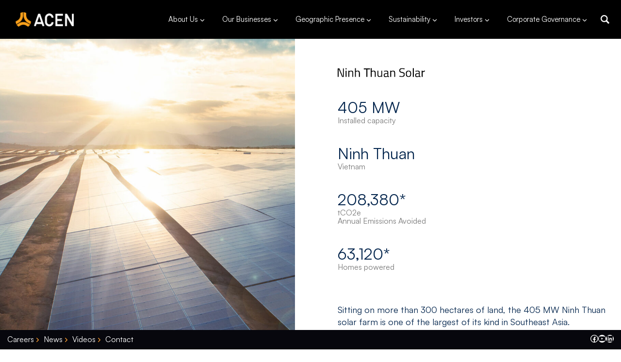

--- FILE ---
content_type: text/html; charset=UTF-8
request_url: https://www.acenrenewables.com/project/ninh-thuan-solar/
body_size: 40724
content:
<!doctype html>
<html lang="en-US" class="no-js" itemtype="https://schema.org/Blog" itemscope>
<head>
<meta name="MobileOptimized" content="width" />
<meta name="HandheldFriendly" content="true" />
<meta name="generator" content="Drupal 11 (https://www.drupal.org)" />

<meta name="MobileOptimized" content="width" />
<meta name="HandheldFriendly" content="true" />


	<meta charset="UTF-8">
	<meta name="viewport" content="width=device-width, initial-scale=1, minimum-scale=1">
	<link rel='stylesheet' id='kadence-kb-splide-css' href='https://www.acenrenewables.com/core/modules/0a8366a8a1/includes/assets/css/kadence-splide.min.css?rnd=75391' media='all' />
<link rel='stylesheet' id='kadence-blocks-splide-css' href='https://www.acenrenewables.com/core/modules/0a8366a8a1/includes/assets/css/kb-blocks-splide.min.css?rnd=75391' media='all' />
<meta name='robots' content='index, follow, max-image-preview:large, max-snippet:-1, max-video-preview:-1' />
	<style>img:is([sizes="auto" i], [sizes^="auto," i]) { contain-intrinsic-size: 3000px 1500px }</style>
	
	
	<title>Ninh Thuan Solar | Solar power plant in Vietnam | ACEN</title>
	<meta name="description" content="Sitting on more than 300 hectares of land, the 405 MW Ninh Thuan solar farm is one of the largest of its kind in Southeast Asia." />
	<link rel="canonical" href="https://www.acenrenewables.com/project/ninh-thuan-solar/" />
	<meta property="og:locale" content="en_US" />
	<meta property="og:type" content="article" />
	<meta property="og:title" content="Ninh Thuan Solar | Solar power plant in Vietnam | ACEN" />
	<meta property="og:description" content="Sitting on more than 300 hectares of land, the 405 MW Ninh Thuan solar farm is one of the largest of its kind in Southeast Asia." />
	<meta property="og:url" content="https://www.acenrenewables.com/project/ninh-thuan-solar/" />
	<meta property="og:site_name" content="ACEN" />
	<meta property="article:modified_time" content="2025-08-04T02:53:09+00:00" />
	<meta property="og:image" content="https://www.acenrenewables.com/storage/2024/10/Ninh-Thuan-Solar-1-min.jpg" />
	<meta property="og:image:width" content="1597" />
	<meta property="og:image:height" content="1197" />
	<meta property="og:image:type" content="image/jpeg" />
	<meta name="twitter:card" content="summary_large_image" />
	<meta name="twitter:label1" content="Est. reading time" />
	<meta name="twitter:data1" content="2 minutes" />
	<script type="application/ld+json" class="yoast-schema-graph">{"@context":"https://schema.org","@graph":[{"@type":"WebPage","@id":"https://www.acenrenewables.com/project/ninh-thuan-solar/","url":"https://www.acenrenewables.com/project/ninh-thuan-solar/","name":"Ninh Thuan Solar | Solar power plant in Vietnam | ACEN","isPartOf":{"@id":"https://www.acenrenewables.com/#website"},"primaryImageOfPage":{"@id":"https://www.acenrenewables.com/project/ninh-thuan-solar/#primaryimage"},"image":{"@id":"https://www.acenrenewables.com/project/ninh-thuan-solar/#primaryimage"},"thumbnailUrl":"https://www.acenrenewables.com/storage/2024/10/Ninh-Thuan-Solar-1-min.jpg","datePublished":"2021-04-10T13:50:00+00:00","dateModified":"2025-08-04T02:53:09+00:00","description":"Sitting on more than 300 hectares of land, the 405 MW Ninh Thuan solar farm is one of the largest of its kind in Southeast Asia.","breadcrumb":{"@id":"https://www.acenrenewables.com/project/ninh-thuan-solar/#breadcrumb"},"inLanguage":"en-US","potentialAction":[{"@type":"ReadAction","target":["https://www.acenrenewables.com/project/ninh-thuan-solar/"]}]},{"@type":"ImageObject","inLanguage":"en-US","@id":"https://www.acenrenewables.com/project/ninh-thuan-solar/#primaryimage","url":"https://www.acenrenewables.com/storage/2024/10/Ninh-Thuan-Solar-1-min.jpg","contentUrl":"https://www.acenrenewables.com/storage/2024/10/Ninh-Thuan-Solar-1-min.jpg","width":1597,"height":1197,"caption":"Ninh Thuan Solar"},{"@type":"BreadcrumbList","@id":"https://www.acenrenewables.com/project/ninh-thuan-solar/#breadcrumb","itemListElement":[{"@type":"ListItem","position":1,"name":"Home","item":"https://www.acenrenewables.com/"},{"@type":"ListItem","position":2,"name":"Ninh Thuan Solar"}]},{"@type":"WebSite","@id":"https://www.acenrenewables.com/#website","url":"https://www.acenrenewables.com/","name":"ACEN","description":"A fast growing renewable energy company","publisher":{"@id":"https://www.acenrenewables.com/#organization"},"potentialAction":[{"@type":"SearchAction","target":{"@type":"EntryPoint","urlTemplate":"https://www.acenrenewables.com/?s={search_term_string}"},"query-input":{"@type":"PropertyValueSpecification","valueRequired":true,"valueName":"search_term_string"}}],"inLanguage":"en-US"},{"@type":"Organization","@id":"https://www.acenrenewables.com/#organization","name":"ACEN","url":"https://www.acenrenewables.com/","logo":{"@type":"ImageObject","inLanguage":"en-US","@id":"https://www.acenrenewables.com/#/schema/logo/image/","url":"https://www.acenrenewables.com/storage/2024/09/acen-logo.png","contentUrl":"https://www.acenrenewables.com/storage/2024/09/acen-logo.png","width":500,"height":123,"caption":"ACEN"},"image":{"@id":"https://www.acenrenewables.com/#/schema/logo/image/"}}]}</script>
	


<link rel="alternate" type="application/rss+xml" title="ACEN &raquo; Feed" href="https://www.acenrenewables.com/feed/" />
<link rel="alternate" type="application/rss+xml" title="ACEN &raquo; Comments Feed" href="https://www.acenrenewables.com/comments/feed/" />
			<script>document.documentElement.classList.remove( 'no-js' );</script>
			<link rel="alternate" type="application/rss+xml" title="ACEN &raquo; Ninh Thuan Solar Comments Feed" href="https://www.acenrenewables.com/project/ninh-thuan-solar/feed/" />
<script>
window._wpemojiSettings = {"baseUrl":"https:\/\/s.w.org\/images\/core\/emoji\/16.0.1\/72x72\/","ext":".png","svgUrl":"https:\/\/s.w.org\/images\/core\/emoji\/16.0.1\/svg\/","svgExt":".svg","source":{"concatemoji":"https:\/\/www.acenrenewables.com\/lib\/js\/wp-emoji-release.min.js?rnd=75391"}};
/*! This file is auto-generated */
!function(s,n){var o,i,e;function c(e){try{var t={supportTests:e,timestamp:(new Date).valueOf()};sessionStorage.setItem(o,JSON.stringify(t))}catch(e){}}function p(e,t,n){e.clearRect(0,0,e.canvas.width,e.canvas.height),e.fillText(t,0,0);var t=new Uint32Array(e.getImageData(0,0,e.canvas.width,e.canvas.height).data),a=(e.clearRect(0,0,e.canvas.width,e.canvas.height),e.fillText(n,0,0),new Uint32Array(e.getImageData(0,0,e.canvas.width,e.canvas.height).data));return t.every(function(e,t){return e===a[t]})}function u(e,t){e.clearRect(0,0,e.canvas.width,e.canvas.height),e.fillText(t,0,0);for(var n=e.getImageData(16,16,1,1),a=0;a<n.data.length;a++)if(0!==n.data[a])return!1;return!0}function f(e,t,n,a){switch(t){case"flag":return n(e,"\ud83c\udff3\ufe0f\u200d\u26a7\ufe0f","\ud83c\udff3\ufe0f\u200b\u26a7\ufe0f")?!1:!n(e,"\ud83c\udde8\ud83c\uddf6","\ud83c\udde8\u200b\ud83c\uddf6")&&!n(e,"\ud83c\udff4\udb40\udc67\udb40\udc62\udb40\udc65\udb40\udc6e\udb40\udc67\udb40\udc7f","\ud83c\udff4\u200b\udb40\udc67\u200b\udb40\udc62\u200b\udb40\udc65\u200b\udb40\udc6e\u200b\udb40\udc67\u200b\udb40\udc7f");case"emoji":return!a(e,"\ud83e\udedf")}return!1}function g(e,t,n,a){var r="undefined"!=typeof WorkerGlobalScope&&self instanceof WorkerGlobalScope?new OffscreenCanvas(300,150):s.createElement("canvas"),o=r.getContext("2d",{willReadFrequently:!0}),i=(o.textBaseline="top",o.font="600 32px Arial",{});return e.forEach(function(e){i[e]=t(o,e,n,a)}),i}function t(e){var t=s.createElement("script");t.src=e,t.defer=!0,s.head.appendChild(t)}"undefined"!=typeof Promise&&(o="wpEmojiSettingsSupports",i=["flag","emoji"],n.supports={everything:!0,everythingExceptFlag:!0},e=new Promise(function(e){s.addEventListener("DOMContentLoaded",e,{once:!0})}),new Promise(function(t){var n=function(){try{var e=JSON.parse(sessionStorage.getItem(o));if("object"==typeof e&&"number"==typeof e.timestamp&&(new Date).valueOf()<e.timestamp+604800&&"object"==typeof e.supportTests)return e.supportTests}catch(e){}return null}();if(!n){if("undefined"!=typeof Worker&&"undefined"!=typeof OffscreenCanvas&&"undefined"!=typeof URL&&URL.createObjectURL&&"undefined"!=typeof Blob)try{var e="postMessage("+g.toString()+"("+[JSON.stringify(i),f.toString(),p.toString(),u.toString()].join(",")+"));",a=new Blob([e],{type:"text/javascript"}),r=new Worker(URL.createObjectURL(a),{name:"wpTestEmojiSupports"});return void(r.onmessage=function(e){c(n=e.data),r.terminate(),t(n)})}catch(e){}c(n=g(i,f,p,u))}t(n)}).then(function(e){for(var t in e)n.supports[t]=e[t],n.supports.everything=n.supports.everything&&n.supports[t],"flag"!==t&&(n.supports.everythingExceptFlag=n.supports.everythingExceptFlag&&n.supports[t]);n.supports.everythingExceptFlag=n.supports.everythingExceptFlag&&!n.supports.flag,n.DOMReady=!1,n.readyCallback=function(){n.DOMReady=!0}}).then(function(){return e}).then(function(){var e;n.supports.everything||(n.readyCallback(),(e=n.source||{}).concatemoji?t(e.concatemoji):e.wpemoji&&e.twemoji&&(t(e.twemoji),t(e.wpemoji)))}))}((window,document),window._wpemojiSettings);
</script>
<link rel='stylesheet' id='kadence-conversions-css' href='https://www.acenrenewables.com/core/modules/0e0e25c910/assets/kadence-conversions.css?rnd=75391' media='all' />
<style id='kadence-conversions-535-inline-css'>
.kadence-conversion-wrap.kadence-conversion-535 .kadence-conversions-close{color:var(--global-palette9, #ffffff);background:var(--global-palette1, #3182CE);font-size:15px;}.kadence-conversion-wrap.kadence-conversion-535 .kadence-conversion{background-color:var(--global-palette9, #ffffff);}.kadence-conversion-wrap.kadence-conversion-535 .kadence-conversion{box-shadow:-2px -6px 12px 0px rgba(0,0,0,0.2);}.kadence-conversion-wrap.kadence-conversion-535:not(.kadence-conversion-banner) .kadence-conversion{max-width:700px;}.kadence-conversion-wrap.kadence-conversion-535.kadence-conversion-banner .kadence-conversion-inner{max-width:700px;}.kadence-conversion-wrap.kadence-conversion-535 .kadence-conversion-inner{min-height:100px;padding-top:0px;padding-right:0px;padding-bottom:0px;padding-left:0px;}
</style>
<link rel='stylesheet' id='kadence-blocks-rowlayout-css' href='https://www.acenrenewables.com/core/modules/0a8366a8a1/dist/style-blocks-rowlayout.css?rnd=75391' media='all' />
<link rel='stylesheet' id='kadence-blocks-column-css' href='https://www.acenrenewables.com/core/modules/0a8366a8a1/dist/style-blocks-column.css?rnd=75391' media='all' />
<style id='kadence-blocks-advancedheading-inline-css'>
	.wp-block-kadence-advancedheading mark{background:transparent;border-style:solid;border-width:0}
	.wp-block-kadence-advancedheading mark.kt-highlight{color:#f76a0c;}
	.kb-adv-heading-icon{display: inline-flex;justify-content: center;align-items: center;}
	.is-layout-constrained > .kb-advanced-heading-link {display: block;}.wp-block-kadence-advancedheading.has-background{padding: 0;}	.single-content .kadence-advanced-heading-wrapper h1,
	.single-content .kadence-advanced-heading-wrapper h2,
	.single-content .kadence-advanced-heading-wrapper h3,
	.single-content .kadence-advanced-heading-wrapper h4,
	.single-content .kadence-advanced-heading-wrapper h5,
	.single-content .kadence-advanced-heading-wrapper h6 {margin: 1.5em 0 .5em;}
	.single-content .kadence-advanced-heading-wrapper+* { margin-top:0;}.kb-screen-reader-text{position:absolute;width:1px;height:1px;padding:0;margin:-1px;overflow:hidden;clip:rect(0,0,0,0);}
</style>
<link rel='stylesheet' id='kadence-blocks-image-css' href='https://www.acenrenewables.com/core/modules/0a8366a8a1/dist/style-blocks-image.css?rnd=75391' media='all' />
<style id='kadence-conversions-42395-inline-css'>
.kadence-conversion-wrap.kadence-conversion-42395 .kadence-conversions-close{color:var(--global-palette2, #2B6CB0);font-size:32px;}.kadence-conversion-wrap.kadence-conversion-42395 .kadence-conversion{box-shadow:0 0 14px 0 rgba(0,0,0,0.2);}.kadence-conversion-wrap.kadence-conversion-42395:not(.kadence-conversion-banner) .kadence-conversion{max-width:2000px;}.kadence-conversion-wrap.kadence-conversion-42395.kadence-conversion-banner .kadence-conversion-inner{max-width:2000px;}.kadence-conversion-wrap.kadence-conversion-42395 .kadence-conversion-inner{padding-top:0px;padding-right:0px;padding-bottom:0px;padding-left:0px;}
</style>
<link rel='stylesheet' id='kadence-blocks-iconlist-css' href='https://www.acenrenewables.com/core/modules/0a8366a8a1/dist/style-blocks-iconlist.css?rnd=75391' media='all' />
<link rel='stylesheet' id='kadence-blocks-pro-aos-css' href='https://www.acenrenewables.com/core/modules/0c602afcb8/includes/assets/css/aos.min.css?rnd=75391' media='all' />
<link rel='stylesheet' id='kadence-blocks-advancedbtn-css' href='https://www.acenrenewables.com/core/modules/0a8366a8a1/dist/style-blocks-advancedbtn.css?rnd=75391' media='all' />
<style id='wp-emoji-styles-inline-css'>

	img.wp-smiley, img.emoji {
		display: inline !important;
		border: none !important;
		box-shadow: none !important;
		height: 1em !important;
		width: 1em !important;
		margin: 0 0.07em !important;
		vertical-align: -0.1em !important;
		background: none !important;
		padding: 0 !important;
	}
</style>
<link rel='stylesheet' id='wp-block-library-css' href='https://www.acenrenewables.com/lib/css/dist/block-library/style.min.css?rnd=75391' media='all' />
<style id='classic-theme-styles-inline-css'>
/*! This file is auto-generated */
.wp-block-button__link{color:#fff;background-color:#32373c;border-radius:9999px;box-shadow:none;text-decoration:none;padding:calc(.667em + 2px) calc(1.333em + 2px);font-size:1.125em}.wp-block-file__button{background:#32373c;color:#fff;text-decoration:none}
</style>
<style id='pdfemb-pdf-embedder-viewer-style-inline-css'>
.wp-block-pdfemb-pdf-embedder-viewer{max-width:none}

</style>
<style id='wppb-content-restriction-start-style-inline-css'>


</style>
<style id='wppb-content-restriction-end-style-inline-css'>


</style>
<style id='wppb-edit-profile-style-inline-css'>


</style>
<style id='wppb-login-style-inline-css'>


</style>
<style id='wppb-recover-password-style-inline-css'>


</style>
<style id='wppb-register-style-inline-css'>


</style>
<link rel='stylesheet' id='jet-engine-frontend-css' href='https://www.acenrenewables.com/core/modules/6288320f55/assets/css/frontend.css?rnd=75391' media='all' />
<style id='global-styles-inline-css'>
:root{--wp--preset--aspect-ratio--square: 1;--wp--preset--aspect-ratio--4-3: 4/3;--wp--preset--aspect-ratio--3-4: 3/4;--wp--preset--aspect-ratio--3-2: 3/2;--wp--preset--aspect-ratio--2-3: 2/3;--wp--preset--aspect-ratio--16-9: 16/9;--wp--preset--aspect-ratio--9-16: 9/16;--wp--preset--color--black: #000000;--wp--preset--color--cyan-bluish-gray: #abb8c3;--wp--preset--color--white: #ffffff;--wp--preset--color--pale-pink: #f78da7;--wp--preset--color--vivid-red: #cf2e2e;--wp--preset--color--luminous-vivid-orange: #ff6900;--wp--preset--color--luminous-vivid-amber: #fcb900;--wp--preset--color--light-green-cyan: #7bdcb5;--wp--preset--color--vivid-green-cyan: #00d084;--wp--preset--color--pale-cyan-blue: #8ed1fc;--wp--preset--color--vivid-cyan-blue: #0693e3;--wp--preset--color--vivid-purple: #9b51e0;--wp--preset--color--theme-palette-1: var(--global-palette1);--wp--preset--color--theme-palette-2: var(--global-palette2);--wp--preset--color--theme-palette-3: var(--global-palette3);--wp--preset--color--theme-palette-4: var(--global-palette4);--wp--preset--color--theme-palette-5: var(--global-palette5);--wp--preset--color--theme-palette-6: var(--global-palette6);--wp--preset--color--theme-palette-7: var(--global-palette7);--wp--preset--color--theme-palette-8: var(--global-palette8);--wp--preset--color--theme-palette-9: var(--global-palette9);--wp--preset--color--theme-palette-10: var(--global-palette10);--wp--preset--color--theme-palette-11: var(--global-palette11);--wp--preset--color--theme-palette-12: var(--global-palette12);--wp--preset--color--theme-palette-13: var(--global-palette13);--wp--preset--color--theme-palette-14: var(--global-palette14);--wp--preset--color--theme-palette-15: var(--global-palette15);--wp--preset--color--kb-palette-8: #f8f8f9;--wp--preset--gradient--vivid-cyan-blue-to-vivid-purple: linear-gradient(135deg,rgba(6,147,227,1) 0%,rgb(155,81,224) 100%);--wp--preset--gradient--light-green-cyan-to-vivid-green-cyan: linear-gradient(135deg,rgb(122,220,180) 0%,rgb(0,208,130) 100%);--wp--preset--gradient--luminous-vivid-amber-to-luminous-vivid-orange: linear-gradient(135deg,rgba(252,185,0,1) 0%,rgba(255,105,0,1) 100%);--wp--preset--gradient--luminous-vivid-orange-to-vivid-red: linear-gradient(135deg,rgba(255,105,0,1) 0%,rgb(207,46,46) 100%);--wp--preset--gradient--very-light-gray-to-cyan-bluish-gray: linear-gradient(135deg,rgb(238,238,238) 0%,rgb(169,184,195) 100%);--wp--preset--gradient--cool-to-warm-spectrum: linear-gradient(135deg,rgb(74,234,220) 0%,rgb(151,120,209) 20%,rgb(207,42,186) 40%,rgb(238,44,130) 60%,rgb(251,105,98) 80%,rgb(254,248,76) 100%);--wp--preset--gradient--blush-light-purple: linear-gradient(135deg,rgb(255,206,236) 0%,rgb(152,150,240) 100%);--wp--preset--gradient--blush-bordeaux: linear-gradient(135deg,rgb(254,205,165) 0%,rgb(254,45,45) 50%,rgb(107,0,62) 100%);--wp--preset--gradient--luminous-dusk: linear-gradient(135deg,rgb(255,203,112) 0%,rgb(199,81,192) 50%,rgb(65,88,208) 100%);--wp--preset--gradient--pale-ocean: linear-gradient(135deg,rgb(255,245,203) 0%,rgb(182,227,212) 50%,rgb(51,167,181) 100%);--wp--preset--gradient--electric-grass: linear-gradient(135deg,rgb(202,248,128) 0%,rgb(113,206,126) 100%);--wp--preset--gradient--midnight: linear-gradient(135deg,rgb(2,3,129) 0%,rgb(40,116,252) 100%);--wp--preset--font-size--small: var(--global-font-size-small);--wp--preset--font-size--medium: var(--global-font-size-medium);--wp--preset--font-size--large: var(--global-font-size-large);--wp--preset--font-size--x-large: 42px;--wp--preset--font-size--larger: var(--global-font-size-larger);--wp--preset--font-size--xxlarge: var(--global-font-size-xxlarge);--wp--preset--spacing--20: 0.44rem;--wp--preset--spacing--30: 0.67rem;--wp--preset--spacing--40: 1rem;--wp--preset--spacing--50: 1.5rem;--wp--preset--spacing--60: 2.25rem;--wp--preset--spacing--70: 3.38rem;--wp--preset--spacing--80: 5.06rem;--wp--preset--shadow--natural: 6px 6px 9px rgba(0, 0, 0, 0.2);--wp--preset--shadow--deep: 12px 12px 50px rgba(0, 0, 0, 0.4);--wp--preset--shadow--sharp: 6px 6px 0px rgba(0, 0, 0, 0.2);--wp--preset--shadow--outlined: 6px 6px 0px -3px rgba(255, 255, 255, 1), 6px 6px rgba(0, 0, 0, 1);--wp--preset--shadow--crisp: 6px 6px 0px rgba(0, 0, 0, 1);}:where(.is-layout-flex){gap: 0.5em;}:where(.is-layout-grid){gap: 0.5em;}body .is-layout-flex{display: flex;}.is-layout-flex{flex-wrap: wrap;align-items: center;}.is-layout-flex > :is(*, div){margin: 0;}body .is-layout-grid{display: grid;}.is-layout-grid > :is(*, div){margin: 0;}:where(.wp-block-columns.is-layout-flex){gap: 2em;}:where(.wp-block-columns.is-layout-grid){gap: 2em;}:where(.wp-block-post-template.is-layout-flex){gap: 1.25em;}:where(.wp-block-post-template.is-layout-grid){gap: 1.25em;}.has-black-color{color: var(--wp--preset--color--black) !important;}.has-cyan-bluish-gray-color{color: var(--wp--preset--color--cyan-bluish-gray) !important;}.has-white-color{color: var(--wp--preset--color--white) !important;}.has-pale-pink-color{color: var(--wp--preset--color--pale-pink) !important;}.has-vivid-red-color{color: var(--wp--preset--color--vivid-red) !important;}.has-luminous-vivid-orange-color{color: var(--wp--preset--color--luminous-vivid-orange) !important;}.has-luminous-vivid-amber-color{color: var(--wp--preset--color--luminous-vivid-amber) !important;}.has-light-green-cyan-color{color: var(--wp--preset--color--light-green-cyan) !important;}.has-vivid-green-cyan-color{color: var(--wp--preset--color--vivid-green-cyan) !important;}.has-pale-cyan-blue-color{color: var(--wp--preset--color--pale-cyan-blue) !important;}.has-vivid-cyan-blue-color{color: var(--wp--preset--color--vivid-cyan-blue) !important;}.has-vivid-purple-color{color: var(--wp--preset--color--vivid-purple) !important;}.has-black-background-color{background-color: var(--wp--preset--color--black) !important;}.has-cyan-bluish-gray-background-color{background-color: var(--wp--preset--color--cyan-bluish-gray) !important;}.has-white-background-color{background-color: var(--wp--preset--color--white) !important;}.has-pale-pink-background-color{background-color: var(--wp--preset--color--pale-pink) !important;}.has-vivid-red-background-color{background-color: var(--wp--preset--color--vivid-red) !important;}.has-luminous-vivid-orange-background-color{background-color: var(--wp--preset--color--luminous-vivid-orange) !important;}.has-luminous-vivid-amber-background-color{background-color: var(--wp--preset--color--luminous-vivid-amber) !important;}.has-light-green-cyan-background-color{background-color: var(--wp--preset--color--light-green-cyan) !important;}.has-vivid-green-cyan-background-color{background-color: var(--wp--preset--color--vivid-green-cyan) !important;}.has-pale-cyan-blue-background-color{background-color: var(--wp--preset--color--pale-cyan-blue) !important;}.has-vivid-cyan-blue-background-color{background-color: var(--wp--preset--color--vivid-cyan-blue) !important;}.has-vivid-purple-background-color{background-color: var(--wp--preset--color--vivid-purple) !important;}.has-black-border-color{border-color: var(--wp--preset--color--black) !important;}.has-cyan-bluish-gray-border-color{border-color: var(--wp--preset--color--cyan-bluish-gray) !important;}.has-white-border-color{border-color: var(--wp--preset--color--white) !important;}.has-pale-pink-border-color{border-color: var(--wp--preset--color--pale-pink) !important;}.has-vivid-red-border-color{border-color: var(--wp--preset--color--vivid-red) !important;}.has-luminous-vivid-orange-border-color{border-color: var(--wp--preset--color--luminous-vivid-orange) !important;}.has-luminous-vivid-amber-border-color{border-color: var(--wp--preset--color--luminous-vivid-amber) !important;}.has-light-green-cyan-border-color{border-color: var(--wp--preset--color--light-green-cyan) !important;}.has-vivid-green-cyan-border-color{border-color: var(--wp--preset--color--vivid-green-cyan) !important;}.has-pale-cyan-blue-border-color{border-color: var(--wp--preset--color--pale-cyan-blue) !important;}.has-vivid-cyan-blue-border-color{border-color: var(--wp--preset--color--vivid-cyan-blue) !important;}.has-vivid-purple-border-color{border-color: var(--wp--preset--color--vivid-purple) !important;}.has-vivid-cyan-blue-to-vivid-purple-gradient-background{background: var(--wp--preset--gradient--vivid-cyan-blue-to-vivid-purple) !important;}.has-light-green-cyan-to-vivid-green-cyan-gradient-background{background: var(--wp--preset--gradient--light-green-cyan-to-vivid-green-cyan) !important;}.has-luminous-vivid-amber-to-luminous-vivid-orange-gradient-background{background: var(--wp--preset--gradient--luminous-vivid-amber-to-luminous-vivid-orange) !important;}.has-luminous-vivid-orange-to-vivid-red-gradient-background{background: var(--wp--preset--gradient--luminous-vivid-orange-to-vivid-red) !important;}.has-very-light-gray-to-cyan-bluish-gray-gradient-background{background: var(--wp--preset--gradient--very-light-gray-to-cyan-bluish-gray) !important;}.has-cool-to-warm-spectrum-gradient-background{background: var(--wp--preset--gradient--cool-to-warm-spectrum) !important;}.has-blush-light-purple-gradient-background{background: var(--wp--preset--gradient--blush-light-purple) !important;}.has-blush-bordeaux-gradient-background{background: var(--wp--preset--gradient--blush-bordeaux) !important;}.has-luminous-dusk-gradient-background{background: var(--wp--preset--gradient--luminous-dusk) !important;}.has-pale-ocean-gradient-background{background: var(--wp--preset--gradient--pale-ocean) !important;}.has-electric-grass-gradient-background{background: var(--wp--preset--gradient--electric-grass) !important;}.has-midnight-gradient-background{background: var(--wp--preset--gradient--midnight) !important;}.has-small-font-size{font-size: var(--wp--preset--font-size--small) !important;}.has-medium-font-size{font-size: var(--wp--preset--font-size--medium) !important;}.has-large-font-size{font-size: var(--wp--preset--font-size--large) !important;}.has-x-large-font-size{font-size: var(--wp--preset--font-size--x-large) !important;}
:where(.wp-block-post-template.is-layout-flex){gap: 1.25em;}:where(.wp-block-post-template.is-layout-grid){gap: 1.25em;}
:where(.wp-block-columns.is-layout-flex){gap: 2em;}:where(.wp-block-columns.is-layout-grid){gap: 2em;}
:root :where(.wp-block-pullquote){font-size: 1.5em;line-height: 1.6;}
</style>
<link rel='stylesheet' id='contact-form-7-css' href='https://www.acenrenewables.com/core/modules/8516d2654f/includes/css/styles.css?rnd=75391' media='all' />
<link rel='stylesheet' id='kadence-global-css' href='https://www.acenrenewables.com/core/views/680ceb71ce/assets/css/global.min.css?rnd=75391' media='all' />
<style id='kadence-global-inline-css'>
/* Kadence Base CSS */
:root{--global-palette1:#ffa030;--global-palette2:#e85339;--global-palette3:#03254d;--global-palette4:#07070d;--global-palette5:#2e2c2c;--global-palette6:#4a5568;--global-palette7:#99d6ce;--global-palette8:#f1f1f1;--global-palette9:#ffffff;--global-palette10:oklch(from var(--global-palette1) calc(l + 0.10 * (1 - l)) calc(c * 1.00) calc(h + 180) / 100%);--global-palette11:#13612e;--global-palette12:#1159af;--global-palette13:#b82105;--global-palette14:#f7630c;--global-palette15:#f5a524;--global-palette9rgb:255, 255, 255;--global-palette-highlight:var(--global-palette1);--global-palette-highlight-alt:#1c2b4b;--global-palette-highlight-alt2:var(--global-palette9);--global-palette-btn-bg:rgba(255,160,48,0);--global-palette-btn-bg-hover:rgba(232,83,57,0);--global-palette-btn:var(--global-palette9);--global-palette-btn-hover:var(--global-palette9);--global-palette-btn-sec-bg:var(--global-palette7);--global-palette-btn-sec-bg-hover:var(--global-palette2);--global-palette-btn-sec:var(--global-palette3);--global-palette-btn-sec-hover:var(--global-palette9);--global-body-font-family:Satoshi-Regular;--global-heading-font-family:Satoshi-Regular;--global-primary-nav-font-family:inherit;--global-fallback-font:sans-serif;--global-display-fallback-font:sans-serif;--global-content-width:1290px;--global-content-wide-width:calc(1290px + 230px);--global-content-narrow-width:842px;--global-content-edge-padding:1.5rem;--global-content-boxed-padding:2rem;--global-calc-content-width:calc(1290px - var(--global-content-edge-padding) - var(--global-content-edge-padding) );--wp--style--global--content-size:var(--global-calc-content-width);}.wp-site-blocks{--global-vw:calc( 100vw - ( 0.5 * var(--scrollbar-offset)));}body{background:rgba(241,241,241,0);}body, input, select, optgroup, textarea{font-style:normal;font-weight:400;font-size:18px;line-height:1.5;font-family:var(--global-body-font-family);color:var(--global-palette3);}.content-bg, body.content-style-unboxed .site{background:var(--global-palette9);}@media all and (max-width: 767px){body{font-size:18px;line-height:1.4;}}h1,h2,h3,h4,h5,h6{font-family:var(--global-heading-font-family);}h1{font-style:normal;font-weight:300;font-size:55px;line-height:1.1;color:var(--global-palette3);}h2{font-style:normal;font-weight:300;font-size:43px;line-height:1;color:var(--global-palette3);}h3{font-style:normal;font-weight:300;font-size:37px;line-height:1.1;color:var(--global-palette3);}h4{font-style:normal;font-weight:normal;font-size:27px;line-height:1.2;color:var(--global-palette3);}h5{font-style:normal;font-weight:normal;font-size:22px;line-height:1.2;color:var(--global-palette3);}h6{font-style:normal;font-weight:normal;font-size:20px;line-height:1.2;color:var(--global-palette3);}@media all and (max-width: 1024px){h1{font-size:50px;}h2{font-size:40px;}h3{font-size:30px;}h4{font-size:25px;}h5{font-size:20px;}h6{font-size:19px;}}@media all and (max-width: 767px){h1{font-size:38px;line-height:1.2;}h2{font-size:33px;line-height:1.2;}h3{font-size:27px;}h4{font-size:25px;}h5{font-size:19px;}h6{font-size:18px;}}.entry-hero .kadence-breadcrumbs{max-width:1290px;}.site-container, .site-header-row-layout-contained, .site-footer-row-layout-contained, .entry-hero-layout-contained, .comments-area, .alignfull > .wp-block-cover__inner-container, .alignwide > .wp-block-cover__inner-container{max-width:var(--global-content-width);}.content-width-narrow .content-container.site-container, .content-width-narrow .hero-container.site-container{max-width:var(--global-content-narrow-width);}@media all and (min-width: 1520px){.wp-site-blocks .content-container  .alignwide{margin-left:-115px;margin-right:-115px;width:unset;max-width:unset;}}@media all and (min-width: 1102px){.content-width-narrow .wp-site-blocks .content-container .alignwide{margin-left:-130px;margin-right:-130px;width:unset;max-width:unset;}}.content-style-boxed .wp-site-blocks .entry-content .alignwide{margin-left:calc( -1 * var( --global-content-boxed-padding ) );margin-right:calc( -1 * var( --global-content-boxed-padding ) );}.content-area{margin-top:5rem;margin-bottom:5rem;}@media all and (max-width: 1024px){.content-area{margin-top:3rem;margin-bottom:3rem;}}@media all and (max-width: 767px){.content-area{margin-top:2rem;margin-bottom:2rem;}}@media all and (max-width: 1024px){:root{--global-content-boxed-padding:2rem;}}@media all and (max-width: 767px){:root{--global-content-boxed-padding:1.5rem;}}.entry-content-wrap{padding:2rem;}@media all and (max-width: 1024px){.entry-content-wrap{padding:2rem;}}@media all and (max-width: 767px){.entry-content-wrap{padding:1.5rem;}}.entry.single-entry{box-shadow:0px 15px 15px -10px rgba(0,0,0,0.05);}.entry.loop-entry{box-shadow:0px 15px 15px -10px rgba(0,0,0,0.05);}.loop-entry .entry-content-wrap{padding:2rem;}@media all and (max-width: 1024px){.loop-entry .entry-content-wrap{padding:2rem;}}@media all and (max-width: 767px){.loop-entry .entry-content-wrap{padding:1.5rem;}}button, .button, .wp-block-button__link, input[type="button"], input[type="reset"], input[type="submit"], .fl-button, .elementor-button-wrapper .elementor-button, .wc-block-components-checkout-place-order-button, .wc-block-cart__submit{font-style:normal;font-weight:normal;font-size:18px;line-height:1.2;padding:0px 5px 0px 0px;box-shadow:0px 0px 0px -7px rgba(0,0,0,0);}.wp-block-button.is-style-outline .wp-block-button__link{padding:0px 5px 0px 0px;}button:hover, button:focus, button:active, .button:hover, .button:focus, .button:active, .wp-block-button__link:hover, .wp-block-button__link:focus, .wp-block-button__link:active, input[type="button"]:hover, input[type="button"]:focus, input[type="button"]:active, input[type="reset"]:hover, input[type="reset"]:focus, input[type="reset"]:active, input[type="submit"]:hover, input[type="submit"]:focus, input[type="submit"]:active, .elementor-button-wrapper .elementor-button:hover, .elementor-button-wrapper .elementor-button:focus, .elementor-button-wrapper .elementor-button:active, .wc-block-cart__submit:hover{box-shadow:0px 15px 25px -7px rgba(0,0,0,0);}.kb-button.kb-btn-global-outline.kb-btn-global-inherit{padding-top:calc(0px - 2px);padding-right:calc(5px - 2px);padding-bottom:calc(0px - 2px);padding-left:calc(0px - 2px);}button.button-style-secondary, .button.button-style-secondary, .wp-block-button__link.button-style-secondary, input[type="button"].button-style-secondary, input[type="reset"].button-style-secondary, input[type="submit"].button-style-secondary, .fl-button.button-style-secondary, .elementor-button-wrapper .elementor-button.button-style-secondary, .wc-block-components-checkout-place-order-button.button-style-secondary, .wc-block-cart__submit.button-style-secondary{font-style:normal;font-weight:normal;font-size:18px;line-height:1.2;}@media all and (min-width: 1025px){.transparent-header .entry-hero .entry-hero-container-inner{padding-top:80px;}}@media all and (max-width: 1024px){.mobile-transparent-header .entry-hero .entry-hero-container-inner{padding-top:80px;}}@media all and (max-width: 767px){.mobile-transparent-header .entry-hero .entry-hero-container-inner{padding-top:80px;}}#kt-scroll-up-reader, #kt-scroll-up{border-radius:0px 0px 0px 0px;background:var(--global-palette1);bottom:30px;font-size:1.2em;padding:0.4em 0.4em 0.4em 0.4em;}#kt-scroll-up-reader.scroll-up-side-right, #kt-scroll-up.scroll-up-side-right{right:30px;}#kt-scroll-up-reader.scroll-up-side-left, #kt-scroll-up.scroll-up-side-left{left:30px;}
/* Kadence Header CSS */
@media all and (max-width: 1024px){.mobile-transparent-header #masthead{position:absolute;left:0px;right:0px;z-index:100;}.kadence-scrollbar-fixer.mobile-transparent-header #masthead{right:var(--scrollbar-offset,0);}.mobile-transparent-header #masthead, .mobile-transparent-header .site-top-header-wrap .site-header-row-container-inner, .mobile-transparent-header .site-main-header-wrap .site-header-row-container-inner, .mobile-transparent-header .site-bottom-header-wrap .site-header-row-container-inner{background:transparent;}.site-header-row-tablet-layout-fullwidth, .site-header-row-tablet-layout-standard{padding:0px;}}@media all and (min-width: 1025px){.transparent-header #masthead{position:absolute;left:0px;right:0px;z-index:100;}.transparent-header.kadence-scrollbar-fixer #masthead{right:var(--scrollbar-offset,0);}.transparent-header #masthead, .transparent-header .site-top-header-wrap .site-header-row-container-inner, .transparent-header .site-main-header-wrap .site-header-row-container-inner, .transparent-header .site-bottom-header-wrap .site-header-row-container-inner{background:transparent;}}.site-branding a.brand img{max-width:120px;}.site-branding a.brand img.svg-logo-image{width:120px;}@media all and (max-width: 1024px){.site-branding a.brand img{max-width:120px;}.site-branding a.brand img.svg-logo-image{width:120px;}}@media all and (max-width: 767px){.site-branding a.brand img{max-width:110px;}.site-branding a.brand img.svg-logo-image{width:110px;}}.site-branding{padding:0px 0px 0px 8px;}#masthead, #masthead .kadence-sticky-header.item-is-fixed:not(.item-at-start):not(.site-header-row-container):not(.site-main-header-wrap), #masthead .kadence-sticky-header.item-is-fixed:not(.item-at-start) > .site-header-row-container-inner{background:#ffffff;}.site-main-header-wrap .site-header-row-container-inner{background:#000000;}.site-main-header-inner-wrap{min-height:80px;}#masthead .kadence-sticky-header.item-is-fixed:not(.item-at-start):not(.site-header-row-container):not(.item-hidden-above):not(.site-main-header-wrap), #masthead .kadence-sticky-header.item-is-fixed:not(.item-at-start):not(.item-hidden-above) > .site-header-row-container-inner{background:#000000;}.site-main-header-wrap.site-header-row-container.site-header-focus-item.site-header-row-layout-standard.kadence-sticky-header.item-is-fixed.item-is-stuck, .site-header-upper-inner-wrap.kadence-sticky-header.item-is-fixed.item-is-stuck, .site-header-inner-wrap.kadence-sticky-header.item-is-fixed.item-is-stuck, .site-top-header-wrap.site-header-row-container.site-header-focus-item.site-header-row-layout-standard.kadence-sticky-header.item-is-fixed.item-is-stuck, .site-bottom-header-wrap.site-header-row-container.site-header-focus-item.site-header-row-layout-standard.kadence-sticky-header.item-is-fixed.item-is-stuck{box-shadow:0px 0px 0px 0px rgba(0,0,0,0);}.header-navigation[class*="header-navigation-style-underline"] .header-menu-container.primary-menu-container>ul>li>a:after{width:calc( 100% - 35px);}.main-navigation .primary-menu-container > ul > li.menu-item > a{padding-left:calc(35px / 2);padding-right:calc(35px / 2);color:var(--global-palette9);}.main-navigation .primary-menu-container > ul > li.menu-item .dropdown-nav-special-toggle{right:calc(35px / 2);}.main-navigation .primary-menu-container > ul li.menu-item > a{font-style:normal;font-size:18px;line-height:1.2;}.main-navigation .primary-menu-container > ul > li.menu-item > a:hover{color:var(--global-palette-highlight);}.main-navigation .primary-menu-container > ul > li.menu-item.current-menu-item > a{color:var(--global-palette1);}.header-navigation .header-menu-container ul ul.sub-menu, .header-navigation .header-menu-container ul ul.submenu{box-shadow:0px 2px 13px 0px rgba(0,0,0,0.1);}.header-navigation .header-menu-container ul ul li.menu-item, .header-menu-container ul.menu > li.kadence-menu-mega-enabled > ul > li.menu-item > a{border-bottom:0px solid rgba(255,255,255,0.1);background:var(--global-palette9);border-radius:0px 0px 0px 0px;}.header-navigation .header-menu-container ul ul li.menu-item > a{width:250px;padding-top:10px;padding-bottom:10px;color:var(--global-palette5);font-style:normal;font-size:15px;line-height:1.3;}.header-navigation .header-menu-container ul ul li.menu-item > a:hover{color:var(--global-palette1);background:var(--global-palette9);border-radius:0px 0px 0px 0px;}.header-navigation .header-menu-container ul ul li.menu-item.current-menu-item > a{color:var(--global-palette1);background:var(--global-palette9);border-radius:0px 0px 0px 0px;}.mobile-toggle-open-container .menu-toggle-open, .mobile-toggle-open-container .menu-toggle-open:focus{color:var(--global-palette9);padding:0.4em 0.6em 0.4em 0.6em;font-size:14px;}.mobile-toggle-open-container .menu-toggle-open.menu-toggle-style-bordered{border:1px solid currentColor;}.mobile-toggle-open-container .menu-toggle-open .menu-toggle-icon{font-size:20px;}.mobile-toggle-open-container .menu-toggle-open:hover, .mobile-toggle-open-container .menu-toggle-open:focus-visible{color:var(--global-palette-highlight);}.mobile-navigation ul li{font-style:normal;font-size:16px;line-height:1.3;}.mobile-navigation ul li a{padding-top:1em;padding-bottom:1em;}.mobile-navigation ul li > a, .mobile-navigation ul li.menu-item-has-children > .drawer-nav-drop-wrap{color:var(--global-palette8);}.mobile-navigation ul li.current-menu-item > a, .mobile-navigation ul li.current-menu-item.menu-item-has-children > .drawer-nav-drop-wrap{color:var(--global-palette-highlight);}.mobile-navigation ul li.menu-item-has-children .drawer-nav-drop-wrap, .mobile-navigation ul li:not(.menu-item-has-children) a{border-bottom:0px solid rgba(255,255,255,0.1);}.mobile-navigation:not(.drawer-navigation-parent-toggle-true) ul li.menu-item-has-children .drawer-nav-drop-wrap button{border-left:0px solid rgba(255,255,255,0.1);}#mobile-drawer .drawer-header .drawer-toggle{padding:0.6em 0.15em 0.6em 0.15em;font-size:24px;}
/* Kadence Footer CSS */
.site-bottom-footer-inner-wrap{padding-top:30px;padding-bottom:30px;grid-column-gap:30px;}.site-bottom-footer-inner-wrap .widget{margin-bottom:30px;}.site-bottom-footer-inner-wrap .site-footer-section:not(:last-child):after{right:calc(-30px / 2);}
/* Kadence Pro Header CSS */
.header-navigation-dropdown-direction-left ul ul.submenu, .header-navigation-dropdown-direction-left ul ul.sub-menu{right:0px;left:auto;}.rtl .header-navigation-dropdown-direction-right ul ul.submenu, .rtl .header-navigation-dropdown-direction-right ul ul.sub-menu{left:0px;right:auto;}.header-account-button .nav-drop-title-wrap > .kadence-svg-iconset, .header-account-button > .kadence-svg-iconset{font-size:1.2em;}.site-header-item .header-account-button .nav-drop-title-wrap, .site-header-item .header-account-wrap > .header-account-button{display:flex;align-items:center;}.header-account-style-icon_label .header-account-label{padding-left:5px;}.header-account-style-label_icon .header-account-label{padding-right:5px;}.site-header-item .header-account-wrap .header-account-button{text-decoration:none;box-shadow:none;color:inherit;background:transparent;padding:0.6em 0em 0.6em 0em;}.header-mobile-account-wrap .header-account-button .nav-drop-title-wrap > .kadence-svg-iconset, .header-mobile-account-wrap .header-account-button > .kadence-svg-iconset{font-size:1.2em;}.header-mobile-account-wrap .header-account-button .nav-drop-title-wrap, .header-mobile-account-wrap > .header-account-button{display:flex;align-items:center;}.header-mobile-account-wrap.header-account-style-icon_label .header-account-label{padding-left:5px;}.header-mobile-account-wrap.header-account-style-label_icon .header-account-label{padding-right:5px;}.header-mobile-account-wrap .header-account-button{text-decoration:none;box-shadow:none;color:inherit;background:transparent;padding:0.6em 0em 0.6em 0em;}#login-drawer .drawer-inner .drawer-content{display:flex;justify-content:center;align-items:center;position:absolute;top:0px;bottom:0px;left:0px;right:0px;padding:0px;}#loginform p label{display:block;}#login-drawer #loginform{width:100%;}#login-drawer #loginform input{width:100%;}#login-drawer #loginform input[type="checkbox"]{width:auto;}#login-drawer .drawer-inner .drawer-header{position:relative;z-index:100;}#login-drawer .drawer-content_inner.widget_login_form_inner{padding:2em;width:100%;max-width:350px;border-radius:.25rem;background:var(--global-palette9);color:var(--global-palette4);}#login-drawer .lost_password a{color:var(--global-palette6);}#login-drawer .lost_password, #login-drawer .register-field{text-align:center;}#login-drawer .widget_login_form_inner p{margin-top:1.2em;margin-bottom:0em;}#login-drawer .widget_login_form_inner p:first-child{margin-top:0em;}#login-drawer .widget_login_form_inner label{margin-bottom:0.5em;}#login-drawer hr.register-divider{margin:1.2em 0;border-width:1px;}#login-drawer .register-field{font-size:90%;}@media all and (min-width: 1025px){#login-drawer hr.register-divider.hide-desktop{display:none;}#login-drawer p.register-field.hide-desktop{display:none;}}@media all and (max-width: 1024px){#login-drawer hr.register-divider.hide-mobile{display:none;}#login-drawer p.register-field.hide-mobile{display:none;}}@media all and (max-width: 767px){#login-drawer hr.register-divider.hide-mobile{display:none;}#login-drawer p.register-field.hide-mobile{display:none;}}.tertiary-navigation .tertiary-menu-container > ul > li.menu-item > a{padding-left:calc(1.2em / 2);padding-right:calc(1.2em / 2);padding-top:0.6em;padding-bottom:0.6em;color:var(--global-palette5);}.tertiary-navigation .tertiary-menu-container > ul > li.menu-item > a:hover{color:var(--global-palette-highlight);}.tertiary-navigation .tertiary-menu-container > ul > li.menu-item.current-menu-item > a{color:var(--global-palette3);}.header-navigation[class*="header-navigation-style-underline"] .header-menu-container.tertiary-menu-container>ul>li>a:after{width:calc( 100% - 1.2em);}.quaternary-navigation .quaternary-menu-container > ul > li.menu-item > a{padding-left:calc(1.2em / 2);padding-right:calc(1.2em / 2);padding-top:0.6em;padding-bottom:0.6em;color:var(--global-palette5);}.quaternary-navigation .quaternary-menu-container > ul > li.menu-item > a:hover{color:var(--global-palette-highlight);}.quaternary-navigation .quaternary-menu-container > ul > li.menu-item.current-menu-item > a{color:var(--global-palette3);}.header-navigation[class*="header-navigation-style-underline"] .header-menu-container.quaternary-menu-container>ul>li>a:after{width:calc( 100% - 1.2em);}#main-header .header-divider{border-right:1px solid var(--global-palette6);height:50%;}#main-header .header-divider2{border-right:1px solid var(--global-palette6);height:50%;}#main-header .header-divider3{border-right:1px solid var(--global-palette6);height:50%;}#mobile-header .header-mobile-divider, #mobile-drawer .header-mobile-divider{border-right:1px solid var(--global-palette6);height:50%;}#mobile-drawer .header-mobile-divider{border-top:1px solid var(--global-palette6);width:50%;}#mobile-header .header-mobile-divider2{border-right:1px solid var(--global-palette6);height:50%;}#mobile-drawer .header-mobile-divider2{border-top:1px solid var(--global-palette6);width:50%;}.header-item-search-bar form ::-webkit-input-placeholder{color:currentColor;opacity:0.5;}.header-item-search-bar form ::placeholder{color:currentColor;opacity:0.5;}.header-search-bar form{max-width:100%;width:240px;}.header-mobile-search-bar form{max-width:calc(100vw - var(--global-sm-spacing) - var(--global-sm-spacing));width:240px;}.header-widget-lstyle-normal .header-widget-area-inner a:not(.button){text-decoration:underline;}.element-contact-inner-wrap{display:flex;flex-wrap:wrap;align-items:center;margin-top:-0.6em;margin-left:calc(-0.6em / 2);margin-right:calc(-0.6em / 2);}.element-contact-inner-wrap .header-contact-item{display:inline-flex;flex-wrap:wrap;align-items:center;margin-top:0.6em;margin-left:calc(0.6em / 2);margin-right:calc(0.6em / 2);}.element-contact-inner-wrap .header-contact-item .kadence-svg-iconset{font-size:1em;}.header-contact-item img{display:inline-block;}.header-contact-item .contact-label{margin-left:0.3em;}.rtl .header-contact-item .contact-label{margin-right:0.3em;margin-left:0px;}.header-mobile-contact-wrap .element-contact-inner-wrap{display:flex;flex-wrap:wrap;align-items:center;margin-top:-0.6em;margin-left:calc(-0.6em / 2);margin-right:calc(-0.6em / 2);}.header-mobile-contact-wrap .element-contact-inner-wrap .header-contact-item{display:inline-flex;flex-wrap:wrap;align-items:center;margin-top:0.6em;margin-left:calc(0.6em / 2);margin-right:calc(0.6em / 2);}.header-mobile-contact-wrap .element-contact-inner-wrap .header-contact-item .kadence-svg-iconset{font-size:1em;}#main-header .header-button2{box-shadow:0px 0px 0px -7px rgba(0,0,0,0);}#main-header .header-button2:hover{box-shadow:0px 15px 25px -7px rgba(0,0,0,0.1);}.mobile-header-button2-wrap .mobile-header-button-inner-wrap .mobile-header-button2{border:2px none transparent;box-shadow:0px 0px 0px -7px rgba(0,0,0,0);}.mobile-header-button2-wrap .mobile-header-button-inner-wrap .mobile-header-button2:hover{box-shadow:0px 15px 25px -7px rgba(0,0,0,0.1);}#widget-drawer.popup-drawer-layout-fullwidth .drawer-content .header-widget2, #widget-drawer.popup-drawer-layout-sidepanel .drawer-inner{max-width:400px;}#widget-drawer.popup-drawer-layout-fullwidth .drawer-content .header-widget2{margin:0 auto;}.widget-toggle-open{display:flex;align-items:center;background:transparent;box-shadow:none;}.widget-toggle-open:hover, .widget-toggle-open:focus{border-color:currentColor;background:transparent;box-shadow:none;}.widget-toggle-open .widget-toggle-icon{display:flex;}.widget-toggle-open .widget-toggle-label{padding-right:5px;}.rtl .widget-toggle-open .widget-toggle-label{padding-left:5px;padding-right:0px;}.widget-toggle-open .widget-toggle-label:empty, .rtl .widget-toggle-open .widget-toggle-label:empty{padding-right:0px;padding-left:0px;}.widget-toggle-open-container .widget-toggle-open{color:var(--global-palette5);padding:0.4em 0.6em 0.4em 0.6em;font-size:14px;}.widget-toggle-open-container .widget-toggle-open.widget-toggle-style-bordered{border:1px solid currentColor;}.widget-toggle-open-container .widget-toggle-open .widget-toggle-icon{font-size:20px;}.widget-toggle-open-container .widget-toggle-open:hover, .widget-toggle-open-container .widget-toggle-open:focus{color:var(--global-palette-highlight);}#widget-drawer .header-widget-2style-normal a:not(.button){text-decoration:underline;}#widget-drawer .header-widget-2style-plain a:not(.button){text-decoration:none;}#widget-drawer .header-widget2 .widget-title{color:var(--global-palette9);}#widget-drawer .header-widget2{color:var(--global-palette8);}#widget-drawer .header-widget2 a:not(.button), #widget-drawer .header-widget2 .drawer-sub-toggle{color:var(--global-palette8);}#widget-drawer .header-widget2 a:not(.button):hover, #widget-drawer .header-widget2 .drawer-sub-toggle:hover{color:var(--global-palette9);}#mobile-secondary-site-navigation ul li{font-size:14px;}#mobile-secondary-site-navigation ul li a{padding-top:1em;padding-bottom:1em;}#mobile-secondary-site-navigation ul li > a, #mobile-secondary-site-navigation ul li.menu-item-has-children > .drawer-nav-drop-wrap{color:var(--global-palette8);}#mobile-secondary-site-navigation ul li.current-menu-item > a, #mobile-secondary-site-navigation ul li.current-menu-item.menu-item-has-children > .drawer-nav-drop-wrap{color:var(--global-palette-highlight);}#mobile-secondary-site-navigation ul li.menu-item-has-children .drawer-nav-drop-wrap, #mobile-secondary-site-navigation ul li:not(.menu-item-has-children) a{border-bottom:1px solid rgba(255,255,255,0.1);}#mobile-secondary-site-navigation:not(.drawer-navigation-parent-toggle-true) ul li.menu-item-has-children .drawer-nav-drop-wrap button{border-left:1px solid rgba(255,255,255,0.1);}
</style>
<link rel='stylesheet' id='kadence-header-css' href='https://www.acenrenewables.com/core/views/680ceb71ce/assets/css/header.min.css?rnd=75391' media='all' />
<link rel='stylesheet' id='kadence-content-css' href='https://www.acenrenewables.com/core/views/680ceb71ce/assets/css/content.min.css?rnd=75391' media='all' />
<link rel='stylesheet' id='kadence-footer-css' href='https://www.acenrenewables.com/core/views/680ceb71ce/assets/css/footer.min.css?rnd=75391' media='all' />
<link rel='stylesheet' id='menu-addons-css' href='https://www.acenrenewables.com/core/modules/dbec3b4ae7/dist/mega-menu/menu-addon.css?rnd=75391' media='all' />
<style id='kadence-custom-font-css-inline-css'>
@font-face {font-family: "Satoshi-Black";font-style: normal;font-weight: 700;src:url("https://www.acenrenewables.com/storage/2025/04/Satoshi-Black-1.woff") format("woff");font-display: swap;}@font-face {font-family: "Satoshi-Light";font-style: normal;font-weight: 300;src:url("https://www.acenrenewables.com/storage/2025/04/Satoshi-Light-1.woff") format("woff");font-display: swap;}@font-face {font-family: "Satoshi-bold";font-style: normal;font-weight: 600;src:url("https://www.acenrenewables.com/storage/2025/04/Satoshi-Bold-1.woff") format("woff");font-display: swap;}@font-face {font-family: "Satoshi-medium";font-style: normal;font-weight: 500;src:url("https://www.acenrenewables.com/storage/2025/04/Satoshi-Medium.woff") format("woff");font-display: swap;}@font-face {font-family: "Satoshi-Regular";font-style: normal;font-weight: 400;src:url("https://www.acenrenewables.com/storage/2024/10/Satoshi-Regular.woff") format("woff");font-display: swap;}
</style>
<link rel='stylesheet' id='kadence-blocks-advancedgallery-css' href='https://www.acenrenewables.com/core/modules/0a8366a8a1/dist/style-blocks-advancedgallery.css?rnd=75391' media='all' />
<link rel='stylesheet' id='kadence-blocks-infobox-css' href='https://www.acenrenewables.com/core/modules/0a8366a8a1/dist/style-blocks-infobox.css?rnd=75391' media='all' />
<link rel='stylesheet' id='kadence-blocks-pro-slider-css' href='https://www.acenrenewables.com/core/modules/0c602afcb8/dist/style-blocks-slider.css?rnd=75391' media='all' />
<style id='kadence-blocks-global-variables-inline-css'>
:root {--global-kb-font-size-sm:clamp(0.8rem, 0.73rem + 0.217vw, 0.9rem);--global-kb-font-size-md:clamp(1.1rem, 0.995rem + 0.326vw, 1.25rem);--global-kb-font-size-lg:clamp(1.75rem, 1.576rem + 0.543vw, 2rem);--global-kb-font-size-xl:clamp(2.25rem, 1.728rem + 1.63vw, 3rem);--global-kb-font-size-xxl:clamp(2.5rem, 1.456rem + 3.26vw, 4rem);--global-kb-font-size-xxxl:clamp(2.75rem, 0.489rem + 7.065vw, 6rem);}
</style>
<style id='kadence_blocks_css-inline-css'>
.kb-row-layout-id535_cf0504-da > .kt-row-column-wrap{column-gap:var(--global-kb-gap-none, 0rem );row-gap:var(--global-kb-gap-none, 0rem );padding-top:0px;padding-right:0px;padding-bottom:0px;padding-left:0px;grid-template-columns:minmax(0, calc(10% - ((var(--global-kb-gap-none, 0rem ) * 1 )/2)))minmax(0, calc(90% - ((var(--global-kb-gap-none, 0rem ) * 1 )/2)));}@media all and (max-width: 1024px){.kb-row-layout-id535_cf0504-da > .kt-row-column-wrap{grid-template-columns:minmax(0, calc(10% - ((var(--global-kb-gap-none, 0rem ) * 1 )/2)))minmax(0, calc(90% - ((var(--global-kb-gap-none, 0rem ) * 1 )/2)));}}@media all and (max-width: 767px){.kb-row-layout-id535_cf0504-da > .kt-row-column-wrap{grid-template-columns:minmax(0, 1fr) minmax(0, 2fr);}}.kadence-column535_d5b4b6-17 > .kt-inside-inner-col{padding-top:10px;padding-right:15px;padding-bottom:10px;padding-left:15px;}.kadence-column535_d5b4b6-17 > .kt-inside-inner-col{column-gap:var(--global-kb-gap-sm, 1rem);}.kadence-column535_d5b4b6-17 > .kt-inside-inner-col{flex-direction:column;}.kadence-column535_d5b4b6-17 > .kt-inside-inner-col > .aligncenter{width:100%;}.kadence-column535_d5b4b6-17 > .kt-inside-inner-col{background-color:var(--global-palette1, #3182CE);}@media all and (max-width: 1024px){.kadence-column535_d5b4b6-17 > .kt-inside-inner-col{flex-direction:column;justify-content:center;}}@media all and (max-width: 767px){.kadence-column535_d5b4b6-17 > .kt-inside-inner-col{flex-direction:column;justify-content:center;}}.wp-block-kadence-advancedheading.kt-adv-heading535_7a3d83-7e, .wp-block-kadence-advancedheading.kt-adv-heading535_7a3d83-7e[data-kb-block="kb-adv-heading535_7a3d83-7e"]{margin-top:70px;line-height:1.2em;font-weight:400;}.wp-block-kadence-advancedheading.kt-adv-heading535_7a3d83-7e[data-kb-block="kb-adv-heading535_7a3d83-7e"]{display:flex;gap:0.25em;align-items:center;}.wp-block-kadence-advancedheading.kt-adv-heading535_7a3d83-7e[data-kb-block="kb-adv-heading535_7a3d83-7e"] .kb-adv-heading-icon svg{width:1em;height:1em;}.wp-block-kadence-advancedheading.kt-adv-heading535_7a3d83-7e[data-kb-block="kb-adv-heading535_7a3d83-7e"] .kb-adv-heading-icon{font-size:20px;}.wp-block-kadence-advancedheading.kt-adv-heading535_7a3d83-7e mark.kt-highlight, .wp-block-kadence-advancedheading.kt-adv-heading535_7a3d83-7e[data-kb-block="kb-adv-heading535_7a3d83-7e"] mark.kt-highlight{-webkit-box-decoration-break:clone;box-decoration-break:clone;}.wp-block-kadence-advancedheading.kt-adv-heading535_7a3d83-7e img.kb-inline-image, .wp-block-kadence-advancedheading.kt-adv-heading535_7a3d83-7e[data-kb-block="kb-adv-heading535_7a3d83-7e"] img.kb-inline-image{width:150px;display:inline-block;}.kadence-column535_5eec90-d9 > .kt-inside-inner-col{padding-top:30px;padding-right:30px;padding-bottom:30px;padding-left:30px;}.kadence-column535_5eec90-d9 > .kt-inside-inner-col{column-gap:var(--global-kb-gap-sm, 1rem);}.kadence-column535_5eec90-d9 > .kt-inside-inner-col{flex-direction:column;}.kadence-column535_5eec90-d9 > .kt-inside-inner-col > .aligncenter{width:100%;}@media all and (max-width: 1024px){.kadence-column535_5eec90-d9 > .kt-inside-inner-col{flex-direction:column;justify-content:center;}}@media all and (max-width: 767px){.kadence-column535_5eec90-d9 > .kt-inside-inner-col{flex-direction:column;justify-content:center;}}.kb-row-layout-id535_803ce5-0e > .kt-row-column-wrap{padding-top:10px;padding-right:0px;padding-bottom:10px;padding-left:0px;grid-template-columns:minmax(0, calc(15% - ((var(--kb-default-row-gutter, var(--global-row-gutter-md, 2rem)) * 1 )/2)))minmax(0, calc(85% - ((var(--kb-default-row-gutter, var(--global-row-gutter-md, 2rem)) * 1 )/2)));}@media all and (max-width: 1024px){.kb-row-layout-id535_803ce5-0e > .kt-row-column-wrap{grid-template-columns:minmax(0, 1fr);}}@media all and (max-width: 767px){.kb-row-layout-id535_803ce5-0e > .kt-row-column-wrap{grid-template-columns:minmax(0, 1fr);}}.kadence-column535_9112ea-32 > .kt-inside-inner-col{column-gap:var(--global-kb-gap-sm, 1rem);}.kadence-column535_9112ea-32 > .kt-inside-inner-col{flex-direction:column;}.kadence-column535_9112ea-32 > .kt-inside-inner-col > .aligncenter{width:100%;}@media all and (max-width: 1024px){.kadence-column535_9112ea-32 > .kt-inside-inner-col{flex-direction:column;justify-content:center;}}@media all and (max-width: 767px){.kadence-column535_9112ea-32 > .kt-inside-inner-col{flex-direction:column;justify-content:center;}}.kb-image535_98b5c0-4c.kb-image-is-ratio-size, .kb-image535_98b5c0-4c .kb-image-is-ratio-size{max-width:120px;width:100%;}.wp-block-kadence-column > .kt-inside-inner-col > .kb-image535_98b5c0-4c.kb-image-is-ratio-size, .wp-block-kadence-column > .kt-inside-inner-col > .kb-image535_98b5c0-4c .kb-image-is-ratio-size{align-self:unset;}.kb-image535_98b5c0-4c figure{max-width:120px;}.kb-image535_98b5c0-4c .image-is-svg, .kb-image535_98b5c0-4c .image-is-svg img{width:100%;}.kb-image535_98b5c0-4c .kb-image-has-overlay:after{opacity:0.3;}.kadence-column535_c1036c-8c > .kt-inside-inner-col{column-gap:var(--global-kb-gap-sm, 1rem);}.kadence-column535_c1036c-8c > .kt-inside-inner-col{flex-direction:column;}.kadence-column535_c1036c-8c > .kt-inside-inner-col > .aligncenter{width:100%;}@media all and (max-width: 1024px){.kadence-column535_c1036c-8c > .kt-inside-inner-col{flex-direction:column;justify-content:center;}}@media all and (max-width: 767px){.kadence-column535_c1036c-8c > .kt-inside-inner-col{flex-direction:column;justify-content:center;}}.wp-block-kadence-advancedheading.kt-adv-heading535_590594-10, .wp-block-kadence-advancedheading.kt-adv-heading535_590594-10[data-kb-block="kb-adv-heading535_590594-10"]{margin-bottom:0px;font-size:23px;}.wp-block-kadence-advancedheading.kt-adv-heading535_590594-10 mark.kt-highlight, .wp-block-kadence-advancedheading.kt-adv-heading535_590594-10[data-kb-block="kb-adv-heading535_590594-10"] mark.kt-highlight{-webkit-box-decoration-break:clone;box-decoration-break:clone;}.wp-block-kadence-advancedheading.kt-adv-heading535_590594-10 img.kb-inline-image, .wp-block-kadence-advancedheading.kt-adv-heading535_590594-10[data-kb-block="kb-adv-heading535_590594-10"] img.kb-inline-image{width:150px;display:inline-block;}.wp-block-kadence-advancedheading.kt-adv-heading535_1210ca-1e, .wp-block-kadence-advancedheading.kt-adv-heading535_1210ca-1e[data-kb-block="kb-adv-heading535_1210ca-1e"]{margin-top:5px;margin-bottom:5px;font-size:18px;}.wp-block-kadence-advancedheading.kt-adv-heading535_1210ca-1e mark.kt-highlight, .wp-block-kadence-advancedheading.kt-adv-heading535_1210ca-1e[data-kb-block="kb-adv-heading535_1210ca-1e"] mark.kt-highlight{-webkit-box-decoration-break:clone;box-decoration-break:clone;}.wp-block-kadence-advancedheading.kt-adv-heading535_1210ca-1e img.kb-inline-image, .wp-block-kadence-advancedheading.kt-adv-heading535_1210ca-1e[data-kb-block="kb-adv-heading535_1210ca-1e"] img.kb-inline-image{width:150px;display:inline-block;}.wp-block-kadence-advancedheading.kt-adv-heading535_1210ca-1e[data-kb-block="kb-adv-heading535_1210ca-1e"] a, .kt-adv-heading-link535_1210ca-1e, .kt-adv-heading-link535_1210ca-1e .kt-adv-heading535_1210ca-1e[data-kb-block="kb-adv-heading535_1210ca-1e"]{color:var(--global-palette1, #3182CE);}.wp-block-kadence-advancedheading.kt-adv-heading535_1210ca-1e[data-kb-block="kb-adv-heading535_1210ca-1e"] a:hover, .kt-adv-heading-link535_1210ca-1e:hover, .kt-adv-heading-link535_1210ca-1e:hover .kt-adv-heading535_1210ca-1e[data-kb-block="kb-adv-heading535_1210ca-1e"]{color:var(--global-palette4, #2D3748);}.wp-block-kadence-advancedheading.kt-adv-heading535_1210ca-1e[data-kb-block="kb-adv-heading535_1210ca-1e"] a, a.kb-advanced-heading-link.kt-adv-heading-link535_1210ca-1e{text-decoration:none;}.wp-block-kadence-advancedheading.kt-adv-heading535_cb496d-55, .wp-block-kadence-advancedheading.kt-adv-heading535_cb496d-55[data-kb-block="kb-adv-heading535_cb496d-55"]{margin-top:0px;margin-bottom:0px;font-size:var(--global-kb-font-size-sm, 0.9rem);color:#979797;}.wp-block-kadence-advancedheading.kt-adv-heading535_cb496d-55 mark.kt-highlight, .wp-block-kadence-advancedheading.kt-adv-heading535_cb496d-55[data-kb-block="kb-adv-heading535_cb496d-55"] mark.kt-highlight{-webkit-box-decoration-break:clone;box-decoration-break:clone;}.wp-block-kadence-advancedheading.kt-adv-heading535_cb496d-55 img.kb-inline-image, .wp-block-kadence-advancedheading.kt-adv-heading535_cb496d-55[data-kb-block="kb-adv-heading535_cb496d-55"] img.kb-inline-image{width:150px;display:inline-block;}.kb-row-layout-id535_82f5f7-dd > .kt-row-column-wrap{padding-top:10px;padding-right:0px;padding-bottom:10px;padding-left:0px;grid-template-columns:minmax(0, calc(15% - ((var(--kb-default-row-gutter, var(--global-row-gutter-md, 2rem)) * 1 )/2)))minmax(0, calc(85% - ((var(--kb-default-row-gutter, var(--global-row-gutter-md, 2rem)) * 1 )/2)));}@media all and (max-width: 1024px){.kb-row-layout-id535_82f5f7-dd > .kt-row-column-wrap{grid-template-columns:minmax(0, 1fr);}}@media all and (max-width: 767px){.kb-row-layout-id535_82f5f7-dd > .kt-row-column-wrap{grid-template-columns:minmax(0, 1fr);}}.kadence-column535_5cd2ae-96 > .kt-inside-inner-col{column-gap:var(--global-kb-gap-sm, 1rem);}.kadence-column535_5cd2ae-96 > .kt-inside-inner-col{flex-direction:column;}.kadence-column535_5cd2ae-96 > .kt-inside-inner-col > .aligncenter{width:100%;}@media all and (max-width: 1024px){.kadence-column535_5cd2ae-96 > .kt-inside-inner-col{flex-direction:column;justify-content:center;}}@media all and (max-width: 767px){.kadence-column535_5cd2ae-96 > .kt-inside-inner-col{flex-direction:column;justify-content:center;}}.kb-image535_7798eb-4e.kb-image-is-ratio-size, .kb-image535_7798eb-4e .kb-image-is-ratio-size{max-width:120px;width:100%;}.wp-block-kadence-column > .kt-inside-inner-col > .kb-image535_7798eb-4e.kb-image-is-ratio-size, .wp-block-kadence-column > .kt-inside-inner-col > .kb-image535_7798eb-4e .kb-image-is-ratio-size{align-self:unset;}.kb-image535_7798eb-4e figure{max-width:120px;}.kb-image535_7798eb-4e .image-is-svg, .kb-image535_7798eb-4e .image-is-svg img{width:100%;}.kb-image535_7798eb-4e .kb-image-has-overlay:after{opacity:0.3;}.kadence-column535_547cbc-b4 > .kt-inside-inner-col{column-gap:var(--global-kb-gap-sm, 1rem);}.kadence-column535_547cbc-b4 > .kt-inside-inner-col{flex-direction:column;}.kadence-column535_547cbc-b4 > .kt-inside-inner-col > .aligncenter{width:100%;}@media all and (max-width: 1024px){.kadence-column535_547cbc-b4 > .kt-inside-inner-col{flex-direction:column;justify-content:center;}}@media all and (max-width: 767px){.kadence-column535_547cbc-b4 > .kt-inside-inner-col{flex-direction:column;justify-content:center;}}.wp-block-kadence-advancedheading.kt-adv-heading535_a70a4b-36, .wp-block-kadence-advancedheading.kt-adv-heading535_a70a4b-36[data-kb-block="kb-adv-heading535_a70a4b-36"]{margin-bottom:0px;font-size:23px;}.wp-block-kadence-advancedheading.kt-adv-heading535_a70a4b-36 mark.kt-highlight, .wp-block-kadence-advancedheading.kt-adv-heading535_a70a4b-36[data-kb-block="kb-adv-heading535_a70a4b-36"] mark.kt-highlight{-webkit-box-decoration-break:clone;box-decoration-break:clone;}.wp-block-kadence-advancedheading.kt-adv-heading535_a70a4b-36 img.kb-inline-image, .wp-block-kadence-advancedheading.kt-adv-heading535_a70a4b-36[data-kb-block="kb-adv-heading535_a70a4b-36"] img.kb-inline-image{width:150px;display:inline-block;}.wp-block-kadence-advancedheading.kt-adv-heading535_1d284a-dc, .wp-block-kadence-advancedheading.kt-adv-heading535_1d284a-dc[data-kb-block="kb-adv-heading535_1d284a-dc"]{margin-top:5px;margin-bottom:5px;font-size:18px;}.wp-block-kadence-advancedheading.kt-adv-heading535_1d284a-dc mark.kt-highlight, .wp-block-kadence-advancedheading.kt-adv-heading535_1d284a-dc[data-kb-block="kb-adv-heading535_1d284a-dc"] mark.kt-highlight{-webkit-box-decoration-break:clone;box-decoration-break:clone;}.wp-block-kadence-advancedheading.kt-adv-heading535_1d284a-dc img.kb-inline-image, .wp-block-kadence-advancedheading.kt-adv-heading535_1d284a-dc[data-kb-block="kb-adv-heading535_1d284a-dc"] img.kb-inline-image{width:150px;display:inline-block;}.wp-block-kadence-advancedheading.kt-adv-heading535_1d284a-dc[data-kb-block="kb-adv-heading535_1d284a-dc"] a, .kt-adv-heading-link535_1d284a-dc, .kt-adv-heading-link535_1d284a-dc .kt-adv-heading535_1d284a-dc[data-kb-block="kb-adv-heading535_1d284a-dc"]{color:var(--global-palette1, #3182CE);}.wp-block-kadence-advancedheading.kt-adv-heading535_1d284a-dc[data-kb-block="kb-adv-heading535_1d284a-dc"] a:hover, .kt-adv-heading-link535_1d284a-dc:hover, .kt-adv-heading-link535_1d284a-dc:hover .kt-adv-heading535_1d284a-dc[data-kb-block="kb-adv-heading535_1d284a-dc"]{color:var(--global-palette4, #2D3748);}.wp-block-kadence-advancedheading.kt-adv-heading535_1d284a-dc[data-kb-block="kb-adv-heading535_1d284a-dc"] a, a.kb-advanced-heading-link.kt-adv-heading-link535_1d284a-dc{text-decoration:none;}.kb-row-layout-id535_1d270e-2e > .kt-row-column-wrap{padding-top:10px;padding-right:0px;padding-bottom:10px;padding-left:0px;grid-template-columns:minmax(0, calc(15% - ((var(--kb-default-row-gutter, var(--global-row-gutter-md, 2rem)) * 1 )/2)))minmax(0, calc(85% - ((var(--kb-default-row-gutter, var(--global-row-gutter-md, 2rem)) * 1 )/2)));}@media all and (max-width: 1024px){.kb-row-layout-id535_1d270e-2e > .kt-row-column-wrap{grid-template-columns:minmax(0, 1fr);}}@media all and (max-width: 767px){.kb-row-layout-id535_1d270e-2e > .kt-row-column-wrap{grid-template-columns:minmax(0, 1fr);}}.kadence-column535_8f41be-ce > .kt-inside-inner-col{column-gap:var(--global-kb-gap-sm, 1rem);}.kadence-column535_8f41be-ce > .kt-inside-inner-col{flex-direction:column;}.kadence-column535_8f41be-ce > .kt-inside-inner-col > .aligncenter{width:100%;}@media all and (max-width: 1024px){.kadence-column535_8f41be-ce > .kt-inside-inner-col{flex-direction:column;justify-content:center;}}@media all and (max-width: 767px){.kadence-column535_8f41be-ce > .kt-inside-inner-col{flex-direction:column;justify-content:center;}}.kb-image535_c03184-83.kb-image-is-ratio-size, .kb-image535_c03184-83 .kb-image-is-ratio-size{max-width:120px;width:100%;}.wp-block-kadence-column > .kt-inside-inner-col > .kb-image535_c03184-83.kb-image-is-ratio-size, .wp-block-kadence-column > .kt-inside-inner-col > .kb-image535_c03184-83 .kb-image-is-ratio-size{align-self:unset;}.kb-image535_c03184-83 figure{max-width:120px;}.kb-image535_c03184-83 .image-is-svg, .kb-image535_c03184-83 .image-is-svg img{width:100%;}.kb-image535_c03184-83 .kb-image-has-overlay:after{opacity:0.3;}.kadence-column535_52e713-b1 > .kt-inside-inner-col{column-gap:var(--global-kb-gap-sm, 1rem);}.kadence-column535_52e713-b1 > .kt-inside-inner-col{flex-direction:column;}.kadence-column535_52e713-b1 > .kt-inside-inner-col > .aligncenter{width:100%;}@media all and (max-width: 1024px){.kadence-column535_52e713-b1 > .kt-inside-inner-col{flex-direction:column;justify-content:center;}}@media all and (max-width: 767px){.kadence-column535_52e713-b1 > .kt-inside-inner-col{flex-direction:column;justify-content:center;}}.wp-block-kadence-advancedheading.kt-adv-heading535_60f67e-ae, .wp-block-kadence-advancedheading.kt-adv-heading535_60f67e-ae[data-kb-block="kb-adv-heading535_60f67e-ae"]{margin-bottom:0px;font-size:23px;}.wp-block-kadence-advancedheading.kt-adv-heading535_60f67e-ae mark.kt-highlight, .wp-block-kadence-advancedheading.kt-adv-heading535_60f67e-ae[data-kb-block="kb-adv-heading535_60f67e-ae"] mark.kt-highlight{-webkit-box-decoration-break:clone;box-decoration-break:clone;}.wp-block-kadence-advancedheading.kt-adv-heading535_60f67e-ae img.kb-inline-image, .wp-block-kadence-advancedheading.kt-adv-heading535_60f67e-ae[data-kb-block="kb-adv-heading535_60f67e-ae"] img.kb-inline-image{width:150px;display:inline-block;}.wp-block-kadence-advancedheading.kt-adv-heading535_d2dbd5-95, .wp-block-kadence-advancedheading.kt-adv-heading535_d2dbd5-95[data-kb-block="kb-adv-heading535_d2dbd5-95"]{margin-top:5px;margin-bottom:5px;font-size:18px;}.wp-block-kadence-advancedheading.kt-adv-heading535_d2dbd5-95 mark.kt-highlight, .wp-block-kadence-advancedheading.kt-adv-heading535_d2dbd5-95[data-kb-block="kb-adv-heading535_d2dbd5-95"] mark.kt-highlight{-webkit-box-decoration-break:clone;box-decoration-break:clone;}.wp-block-kadence-advancedheading.kt-adv-heading535_d2dbd5-95 img.kb-inline-image, .wp-block-kadence-advancedheading.kt-adv-heading535_d2dbd5-95[data-kb-block="kb-adv-heading535_d2dbd5-95"] img.kb-inline-image{width:150px;display:inline-block;}.wp-block-kadence-advancedheading.kt-adv-heading535_d2dbd5-95[data-kb-block="kb-adv-heading535_d2dbd5-95"] a, .kt-adv-heading-link535_d2dbd5-95, .kt-adv-heading-link535_d2dbd5-95 .kt-adv-heading535_d2dbd5-95[data-kb-block="kb-adv-heading535_d2dbd5-95"]{color:var(--global-palette1, #3182CE);}.wp-block-kadence-advancedheading.kt-adv-heading535_d2dbd5-95[data-kb-block="kb-adv-heading535_d2dbd5-95"] a:hover, .kt-adv-heading-link535_d2dbd5-95:hover, .kt-adv-heading-link535_d2dbd5-95:hover .kt-adv-heading535_d2dbd5-95[data-kb-block="kb-adv-heading535_d2dbd5-95"]{color:var(--global-palette4, #2D3748);}.wp-block-kadence-advancedheading.kt-adv-heading535_d2dbd5-95[data-kb-block="kb-adv-heading535_d2dbd5-95"] a, a.kb-advanced-heading-link.kt-adv-heading-link535_d2dbd5-95{text-decoration:none;}.wp-block-kadence-advancedheading.kt-adv-heading535_bad771-90, .wp-block-kadence-advancedheading.kt-adv-heading535_bad771-90[data-kb-block="kb-adv-heading535_bad771-90"]{margin-top:0px;margin-bottom:0px;font-size:var(--global-kb-font-size-sm, 0.9rem);color:#979797;}.wp-block-kadence-advancedheading.kt-adv-heading535_bad771-90 mark.kt-highlight, .wp-block-kadence-advancedheading.kt-adv-heading535_bad771-90[data-kb-block="kb-adv-heading535_bad771-90"] mark.kt-highlight{-webkit-box-decoration-break:clone;box-decoration-break:clone;}.wp-block-kadence-advancedheading.kt-adv-heading535_bad771-90 img.kb-inline-image, .wp-block-kadence-advancedheading.kt-adv-heading535_bad771-90[data-kb-block="kb-adv-heading535_bad771-90"] img.kb-inline-image{width:150px;display:inline-block;}.wp-block-kadence-advancedheading.kt-adv-heading535_bad771-90[data-kb-block="kb-adv-heading535_bad771-90"] a, .kt-adv-heading-link535_bad771-90, .kt-adv-heading-link535_bad771-90 .kt-adv-heading535_bad771-90[data-kb-block="kb-adv-heading535_bad771-90"]{color:var(--global-palette1, #3182CE);}.wp-block-kadence-advancedheading.kt-adv-heading535_bad771-90[data-kb-block="kb-adv-heading535_bad771-90"] a:hover, .kt-adv-heading-link535_bad771-90:hover, .kt-adv-heading-link535_bad771-90:hover .kt-adv-heading535_bad771-90[data-kb-block="kb-adv-heading535_bad771-90"]{color:var(--global-palette4, #2D3748);}.wp-block-kadence-advancedheading.kt-adv-heading535_bad771-90[data-kb-block="kb-adv-heading535_bad771-90"] a, a.kb-advanced-heading-link.kt-adv-heading-link535_bad771-90{text-decoration:none;}.wp-block-kadence-advancedheading.kt-adv-heading535_bad771-90[data-kb-block="kb-adv-heading535_bad771-90"] a:hover, a.kb-advanced-heading-link.kt-adv-heading-link535_bad771-90:hover{text-decoration:underline;}.kb-row-layout-id535_9fa885-c9 > .kt-row-column-wrap{padding-top:10px;padding-right:0px;padding-bottom:10px;padding-left:0px;grid-template-columns:minmax(0, calc(15% - ((var(--kb-default-row-gutter, var(--global-row-gutter-md, 2rem)) * 1 )/2)))minmax(0, calc(85% - ((var(--kb-default-row-gutter, var(--global-row-gutter-md, 2rem)) * 1 )/2)));}@media all and (max-width: 1024px){.kb-row-layout-id535_9fa885-c9 > .kt-row-column-wrap{grid-template-columns:minmax(0, 1fr);}}@media all and (max-width: 767px){.kb-row-layout-id535_9fa885-c9 > .kt-row-column-wrap{grid-template-columns:minmax(0, 1fr);}}.kadence-column535_0ca130-74 > .kt-inside-inner-col{column-gap:var(--global-kb-gap-sm, 1rem);}.kadence-column535_0ca130-74 > .kt-inside-inner-col{flex-direction:column;}.kadence-column535_0ca130-74 > .kt-inside-inner-col > .aligncenter{width:100%;}@media all and (max-width: 1024px){.kadence-column535_0ca130-74 > .kt-inside-inner-col{flex-direction:column;justify-content:center;}}@media all and (max-width: 767px){.kadence-column535_0ca130-74 > .kt-inside-inner-col{flex-direction:column;justify-content:center;}}.kb-image535_b8b65b-d2.kb-image-is-ratio-size, .kb-image535_b8b65b-d2 .kb-image-is-ratio-size{max-width:120px;width:100%;}.wp-block-kadence-column > .kt-inside-inner-col > .kb-image535_b8b65b-d2.kb-image-is-ratio-size, .wp-block-kadence-column > .kt-inside-inner-col > .kb-image535_b8b65b-d2 .kb-image-is-ratio-size{align-self:unset;}.kb-image535_b8b65b-d2 figure{max-width:120px;}.kb-image535_b8b65b-d2 .image-is-svg, .kb-image535_b8b65b-d2 .image-is-svg img{width:100%;}.kb-image535_b8b65b-d2 .kb-image-has-overlay:after{opacity:0.3;}.kadence-column535_a5efdc-58 > .kt-inside-inner-col{column-gap:var(--global-kb-gap-sm, 1rem);}.kadence-column535_a5efdc-58 > .kt-inside-inner-col{flex-direction:column;}.kadence-column535_a5efdc-58 > .kt-inside-inner-col > .aligncenter{width:100%;}@media all and (max-width: 1024px){.kadence-column535_a5efdc-58 > .kt-inside-inner-col{flex-direction:column;justify-content:center;}}@media all and (max-width: 767px){.kadence-column535_a5efdc-58 > .kt-inside-inner-col{flex-direction:column;justify-content:center;}}.wp-block-kadence-advancedheading.kt-adv-heading535_284738-b2, .wp-block-kadence-advancedheading.kt-adv-heading535_284738-b2[data-kb-block="kb-adv-heading535_284738-b2"]{margin-bottom:0px;font-size:23px;}.wp-block-kadence-advancedheading.kt-adv-heading535_284738-b2 mark.kt-highlight, .wp-block-kadence-advancedheading.kt-adv-heading535_284738-b2[data-kb-block="kb-adv-heading535_284738-b2"] mark.kt-highlight{-webkit-box-decoration-break:clone;box-decoration-break:clone;}.wp-block-kadence-advancedheading.kt-adv-heading535_284738-b2 img.kb-inline-image, .wp-block-kadence-advancedheading.kt-adv-heading535_284738-b2[data-kb-block="kb-adv-heading535_284738-b2"] img.kb-inline-image{width:150px;display:inline-block;}.wp-block-kadence-advancedheading.kt-adv-heading535_a8c9e5-54, .wp-block-kadence-advancedheading.kt-adv-heading535_a8c9e5-54[data-kb-block="kb-adv-heading535_a8c9e5-54"]{margin-top:5px;margin-bottom:5px;font-size:18px;}.wp-block-kadence-advancedheading.kt-adv-heading535_a8c9e5-54 mark.kt-highlight, .wp-block-kadence-advancedheading.kt-adv-heading535_a8c9e5-54[data-kb-block="kb-adv-heading535_a8c9e5-54"] mark.kt-highlight{-webkit-box-decoration-break:clone;box-decoration-break:clone;}.wp-block-kadence-advancedheading.kt-adv-heading535_a8c9e5-54 img.kb-inline-image, .wp-block-kadence-advancedheading.kt-adv-heading535_a8c9e5-54[data-kb-block="kb-adv-heading535_a8c9e5-54"] img.kb-inline-image{width:150px;display:inline-block;}.wp-block-kadence-advancedheading.kt-adv-heading535_a8c9e5-54[data-kb-block="kb-adv-heading535_a8c9e5-54"] a, .kt-adv-heading-link535_a8c9e5-54, .kt-adv-heading-link535_a8c9e5-54 .kt-adv-heading535_a8c9e5-54[data-kb-block="kb-adv-heading535_a8c9e5-54"]{color:var(--global-palette1, #3182CE);}.wp-block-kadence-advancedheading.kt-adv-heading535_a8c9e5-54[data-kb-block="kb-adv-heading535_a8c9e5-54"] a:hover, .kt-adv-heading-link535_a8c9e5-54:hover, .kt-adv-heading-link535_a8c9e5-54:hover .kt-adv-heading535_a8c9e5-54[data-kb-block="kb-adv-heading535_a8c9e5-54"]{color:var(--global-palette4, #2D3748);}.wp-block-kadence-advancedheading.kt-adv-heading535_a8c9e5-54[data-kb-block="kb-adv-heading535_a8c9e5-54"] a, a.kb-advanced-heading-link.kt-adv-heading-link535_a8c9e5-54{text-decoration:none;}.wp-block-kadence-advancedheading.kt-adv-heading535_095614-35, .wp-block-kadence-advancedheading.kt-adv-heading535_095614-35[data-kb-block="kb-adv-heading535_095614-35"]{margin-top:0px;margin-bottom:10px;font-size:var(--global-kb-font-size-sm, 0.9rem);color:#979797;}.wp-block-kadence-advancedheading.kt-adv-heading535_095614-35 mark.kt-highlight, .wp-block-kadence-advancedheading.kt-adv-heading535_095614-35[data-kb-block="kb-adv-heading535_095614-35"] mark.kt-highlight{-webkit-box-decoration-break:clone;box-decoration-break:clone;}.wp-block-kadence-advancedheading.kt-adv-heading535_095614-35 img.kb-inline-image, .wp-block-kadence-advancedheading.kt-adv-heading535_095614-35[data-kb-block="kb-adv-heading535_095614-35"] img.kb-inline-image{width:150px;display:inline-block;}.wp-block-kadence-advancedheading.kt-adv-heading535_df5c6b-de, .wp-block-kadence-advancedheading.kt-adv-heading535_df5c6b-de[data-kb-block="kb-adv-heading535_df5c6b-de"]{margin-top:5px;margin-bottom:5px;font-size:18px;}.wp-block-kadence-advancedheading.kt-adv-heading535_df5c6b-de mark.kt-highlight, .wp-block-kadence-advancedheading.kt-adv-heading535_df5c6b-de[data-kb-block="kb-adv-heading535_df5c6b-de"] mark.kt-highlight{-webkit-box-decoration-break:clone;box-decoration-break:clone;}.wp-block-kadence-advancedheading.kt-adv-heading535_df5c6b-de img.kb-inline-image, .wp-block-kadence-advancedheading.kt-adv-heading535_df5c6b-de[data-kb-block="kb-adv-heading535_df5c6b-de"] img.kb-inline-image{width:150px;display:inline-block;}.wp-block-kadence-advancedheading.kt-adv-heading535_df5c6b-de[data-kb-block="kb-adv-heading535_df5c6b-de"] a, .kt-adv-heading-link535_df5c6b-de, .kt-adv-heading-link535_df5c6b-de .kt-adv-heading535_df5c6b-de[data-kb-block="kb-adv-heading535_df5c6b-de"]{color:var(--global-palette1, #3182CE);}.wp-block-kadence-advancedheading.kt-adv-heading535_df5c6b-de[data-kb-block="kb-adv-heading535_df5c6b-de"] a:hover, .kt-adv-heading-link535_df5c6b-de:hover, .kt-adv-heading-link535_df5c6b-de:hover .kt-adv-heading535_df5c6b-de[data-kb-block="kb-adv-heading535_df5c6b-de"]{color:var(--global-palette4, #2D3748);}.wp-block-kadence-advancedheading.kt-adv-heading535_df5c6b-de[data-kb-block="kb-adv-heading535_df5c6b-de"] a, a.kb-advanced-heading-link.kt-adv-heading-link535_df5c6b-de{text-decoration:none;}.wp-block-kadence-advancedheading.kt-adv-heading535_712e4f-56, .wp-block-kadence-advancedheading.kt-adv-heading535_712e4f-56[data-kb-block="kb-adv-heading535_712e4f-56"]{margin-top:0px;margin-bottom:0px;font-size:var(--global-kb-font-size-sm, 0.9rem);color:#979797;}.wp-block-kadence-advancedheading.kt-adv-heading535_712e4f-56 mark.kt-highlight, .wp-block-kadence-advancedheading.kt-adv-heading535_712e4f-56[data-kb-block="kb-adv-heading535_712e4f-56"] mark.kt-highlight{-webkit-box-decoration-break:clone;box-decoration-break:clone;}.wp-block-kadence-advancedheading.kt-adv-heading535_712e4f-56 img.kb-inline-image, .wp-block-kadence-advancedheading.kt-adv-heading535_712e4f-56[data-kb-block="kb-adv-heading535_712e4f-56"] img.kb-inline-image{width:150px;display:inline-block;}.kb-row-layout-id42395_f7b59e-26 > .kt-row-column-wrap{align-content:center;}:where(.kb-row-layout-id42395_f7b59e-26 > .kt-row-column-wrap) > .wp-block-kadence-column{justify-content:center;}.kb-row-layout-id42395_f7b59e-26 > .kt-row-column-wrap{max-width:var( --global-content-width, 1290px );padding-left:var(--global-content-edge-padding);padding-right:var(--global-content-edge-padding);padding-top:80px;padding-bottom:60px;grid-template-columns:minmax(0, 1fr);}@media all and (max-width: 767px){.kb-row-layout-id42395_f7b59e-26 > .kt-row-column-wrap{grid-template-columns:minmax(0, 1fr);}}.kadence-column42395_ac81a4-fe > .kt-inside-inner-col{column-gap:var(--global-kb-gap-sm, 1rem);}.kadence-column42395_ac81a4-fe > .kt-inside-inner-col{flex-direction:column;}.kadence-column42395_ac81a4-fe > .kt-inside-inner-col > .aligncenter{width:100%;}@media all and (max-width: 1024px){.kadence-column42395_ac81a4-fe > .kt-inside-inner-col{flex-direction:column;justify-content:center;}}@media all and (max-width: 767px){.kadence-column42395_ac81a4-fe > .kt-inside-inner-col{flex-direction:column;justify-content:center;}}.wp-block-kadence-advancedheading.kt-adv-heading42395_117bf7-39, .wp-block-kadence-advancedheading.kt-adv-heading42395_117bf7-39[data-kb-block="kb-adv-heading42395_117bf7-39"]{margin-bottom:30px;font-size:40px;}.wp-block-kadence-advancedheading.kt-adv-heading42395_117bf7-39 mark.kt-highlight, .wp-block-kadence-advancedheading.kt-adv-heading42395_117bf7-39[data-kb-block="kb-adv-heading42395_117bf7-39"] mark.kt-highlight{-webkit-box-decoration-break:clone;box-decoration-break:clone;}.wp-block-kadence-advancedheading.kt-adv-heading42395_117bf7-39 img.kb-inline-image, .wp-block-kadence-advancedheading.kt-adv-heading42395_117bf7-39[data-kb-block="kb-adv-heading42395_117bf7-39"] img.kb-inline-image{width:150px;display:inline-block;}.wp-block-kadence-advancedheading.kt-adv-heading42395_198407-58, .wp-block-kadence-advancedheading.kt-adv-heading42395_198407-58[data-kb-block="kb-adv-heading42395_198407-58"]{margin-top:50px;margin-bottom:15px;font-size:26px;}.wp-block-kadence-advancedheading.kt-adv-heading42395_198407-58 mark.kt-highlight, .wp-block-kadence-advancedheading.kt-adv-heading42395_198407-58[data-kb-block="kb-adv-heading42395_198407-58"] mark.kt-highlight{-webkit-box-decoration-break:clone;box-decoration-break:clone;}.wp-block-kadence-advancedheading.kt-adv-heading42395_198407-58 img.kb-inline-image, .wp-block-kadence-advancedheading.kt-adv-heading42395_198407-58[data-kb-block="kb-adv-heading42395_198407-58"] img.kb-inline-image{width:150px;display:inline-block;}.wp-block-kadence-iconlist.kt-svg-icon-list-items42395_623cc2-9c:not(.this-stops-third-party-issues){margin-bottom:var(--global-kb-spacing-sm, 1.5rem);}.wp-block-kadence-iconlist.kt-svg-icon-list-items42395_623cc2-9c ul.kt-svg-icon-list{grid-row-gap:10px;}.wp-block-kadence-iconlist.kt-svg-icon-list-items42395_623cc2-9c .kb-svg-icon-wrap{color:var(--global-palette2, #2B6CB0);}.kt-svg-icon-list-items42395_623cc2-9c ul.kt-svg-icon-list .kt-svg-icon-list-item-wrap, .kt-svg-icon-list-items42395_623cc2-9c ul.kt-svg-icon-list .kt-svg-icon-list-item-wrap a{color:var(--global-palette4, #2D3748);font-size:18px;line-height:1.2em;color:var(--global-palette4, #2D3748);}.wp-block-kadence-iconlist.kt-svg-icon-list-items42395_623cc2-9c .wp-block-kadence-listitem a{text-decoration:none;}.kt-svg-icon-list-item-42395_3bc4a1-e6 .kt-svg-icon-list-text mark.kt-highlight{background-color:unset;color:#f76a0c;-webkit-box-decoration-break:clone;box-decoration-break:clone;}.kt-svg-icon-list-item-42395_3e8c10-9b .kt-svg-icon-list-text mark.kt-highlight{background-color:unset;color:#f76a0c;-webkit-box-decoration-break:clone;box-decoration-break:clone;}.kt-svg-icon-list-item-42395_9a30a2-ad .kt-svg-icon-list-text mark.kt-highlight{background-color:unset;color:#f76a0c;-webkit-box-decoration-break:clone;box-decoration-break:clone;}.kt-svg-icon-list-item-42395_05565a-7a .kt-svg-icon-list-text mark.kt-highlight{background-color:unset;color:#f76a0c;-webkit-box-decoration-break:clone;box-decoration-break:clone;}.kt-svg-icon-list-item-42395_a46633-48 .kt-svg-icon-list-text mark.kt-highlight{background-color:unset;color:#f76a0c;-webkit-box-decoration-break:clone;box-decoration-break:clone;}.kadence-column235_22ee7f-b9 > .kt-inside-inner-col{padding-top:60px;padding-bottom:0px;}.kadence-column235_22ee7f-b9 > .kt-inside-inner-col{column-gap:var(--global-kb-gap-sm, 1rem);}.kadence-column235_22ee7f-b9 > .kt-inside-inner-col{flex-direction:column;}.kadence-column235_22ee7f-b9 > .kt-inside-inner-col > .aligncenter{width:100%;}.kadence-column235_22ee7f-b9 > .kt-inside-inner-col{background-color:var(--global-palette4, #2D3748);}@media all and (max-width: 1024px){.kadence-column235_22ee7f-b9 > .kt-inside-inner-col{flex-direction:column;justify-content:center;}}@media all and (max-width: 767px){.kadence-column235_22ee7f-b9 > .kt-inside-inner-col{flex-direction:column;justify-content:center;}}.kb-row-layout-id235_6573a2-cd > .kt-row-column-wrap{max-width:var( --global-content-width, 1290px );padding-left:var(--global-content-edge-padding);padding-right:var(--global-content-edge-padding);padding-bottom:30px;grid-template-columns:minmax(0, 1fr);}@media all and (max-width: 767px){.kb-row-layout-id235_6573a2-cd > .kt-row-column-wrap{grid-template-columns:minmax(0, 1fr);}}.kadence-column235_e492d4-36 > .kt-inside-inner-col{column-gap:var(--global-kb-gap-sm, 1rem);}.kadence-column235_e492d4-36 > .kt-inside-inner-col{flex-direction:column;}.kadence-column235_e492d4-36 > .kt-inside-inner-col > .aligncenter{width:100%;}@media all and (max-width: 1024px){.kadence-column235_e492d4-36 > .kt-inside-inner-col{flex-direction:column;justify-content:center;}}@media all and (max-width: 767px){.kadence-column235_e492d4-36 > .kt-inside-inner-col{flex-direction:column;justify-content:center;}}.wp-block-kadence-image.kb-image235_90263d-f9:not(.kb-specificity-added):not(.kb-extra-specificity-added){margin-bottom:25px;}.kb-image235_90263d-f9.kb-image-is-ratio-size, .kb-image235_90263d-f9 .kb-image-is-ratio-size{max-width:140px;width:100%;}.wp-block-kadence-column > .kt-inside-inner-col > .kb-image235_90263d-f9.kb-image-is-ratio-size, .wp-block-kadence-column > .kt-inside-inner-col > .kb-image235_90263d-f9 .kb-image-is-ratio-size{align-self:unset;}.kb-image235_90263d-f9 figure{max-width:140px;}.kb-image235_90263d-f9 .image-is-svg, .kb-image235_90263d-f9 .image-is-svg img{width:100%;}.kb-image235_90263d-f9 .kb-image-has-overlay:after{opacity:0.3;}.wp-block-kadence-advancedheading.kt-adv-heading235_67fd1b-d9, .wp-block-kadence-advancedheading.kt-adv-heading235_67fd1b-d9[data-kb-block="kb-adv-heading235_67fd1b-d9"]{text-align:center;font-size:16px;line-height:1.5em;color:#878787;}.wp-block-kadence-advancedheading.kt-adv-heading235_67fd1b-d9 mark.kt-highlight, .wp-block-kadence-advancedheading.kt-adv-heading235_67fd1b-d9[data-kb-block="kb-adv-heading235_67fd1b-d9"] mark.kt-highlight{-webkit-box-decoration-break:clone;box-decoration-break:clone;}.wp-block-kadence-advancedheading.kt-adv-heading235_67fd1b-d9 img.kb-inline-image, .wp-block-kadence-advancedheading.kt-adv-heading235_67fd1b-d9[data-kb-block="kb-adv-heading235_67fd1b-d9"] img.kb-inline-image{width:150px;display:inline-block;}.kb-row-layout-id235_333963-6a > .kt-row-column-wrap{max-width:var( --global-content-width, 1290px );padding-left:var(--global-content-edge-padding);padding-right:var(--global-content-edge-padding);padding-top:var(--global-kb-spacing-sm, 1.5rem);padding-bottom:0px;grid-template-columns:repeat(6, minmax(0, 1fr));}@media all and (max-width: 1024px){.kb-row-layout-id235_333963-6a > .kt-row-column-wrap{grid-template-columns:repeat(3, minmax(0, 1fr));}}@media all and (max-width: 767px){.kb-row-layout-id235_333963-6a > .kt-row-column-wrap{grid-template-columns:minmax(0, 1fr);}}.kadence-column235_c7cfc2-34 > .kt-inside-inner-col{column-gap:var(--global-kb-gap-sm, 1rem);}.kadence-column235_c7cfc2-34 > .kt-inside-inner-col{flex-direction:column;}.kadence-column235_c7cfc2-34 > .kt-inside-inner-col > .aligncenter{width:100%;}@media all and (max-width: 1024px){.kadence-column235_c7cfc2-34 > .kt-inside-inner-col{flex-direction:column;justify-content:center;}}@media all and (max-width: 767px){.kadence-column235_c7cfc2-34 > .kt-inside-inner-col{flex-direction:column;justify-content:center;}}.wp-block-kadence-advancedheading.kt-adv-heading235_08dc5c-20, .wp-block-kadence-advancedheading.kt-adv-heading235_08dc5c-20[data-kb-block="kb-adv-heading235_08dc5c-20"]{margin-bottom:33px;font-size:var(--global-kb-font-size-md, 1.25rem);font-weight:400;}.wp-block-kadence-advancedheading.kt-adv-heading235_08dc5c-20 mark.kt-highlight, .wp-block-kadence-advancedheading.kt-adv-heading235_08dc5c-20[data-kb-block="kb-adv-heading235_08dc5c-20"] mark.kt-highlight{-webkit-box-decoration-break:clone;box-decoration-break:clone;}.wp-block-kadence-advancedheading.kt-adv-heading235_08dc5c-20 img.kb-inline-image, .wp-block-kadence-advancedheading.kt-adv-heading235_08dc5c-20[data-kb-block="kb-adv-heading235_08dc5c-20"] img.kb-inline-image{width:150px;display:inline-block;}@media all and (max-width: 1024px){.wp-block-kadence-advancedheading.kt-adv-heading235_08dc5c-20, .wp-block-kadence-advancedheading.kt-adv-heading235_08dc5c-20[data-kb-block="kb-adv-heading235_08dc5c-20"]{margin-bottom:12px;text-align:center!important;}}.wp-block-kadence-iconlist.kt-svg-icon-list-items235_ad0dd0-09:not(.this-stops-third-party-issues){margin-bottom:var(--global-kb-spacing-sm, 1.5rem);}.wp-block-kadence-iconlist.kt-svg-icon-list-items235_ad0dd0-09 ul.kt-svg-icon-list{grid-row-gap:5px;}.kt-svg-icon-list-items235_ad0dd0-09 ul.kt-svg-icon-list .kt-svg-icon-list-item-wrap, .kt-svg-icon-list-items235_ad0dd0-09 ul.kt-svg-icon-list .kt-svg-icon-list-item-wrap a{color:#979797;font-size:16px;line-height:1.4em;color:#979797;}.wp-block-kadence-iconlist.kt-svg-icon-list-items235_ad0dd0-09 .wp-block-kadence-listitem a{text-decoration:none;}.wp-block-kadence-iconlist.kt-svg-icon-list-items235_ad0dd0-09 .wp-block-kadence-listitem a:hover{text-decoration:underline;}.kt-svg-icon-list-item-235_ccc460-e5 .kt-svg-icon-list-text mark.kt-highlight{background-color:unset;color:#f76a0c;-webkit-box-decoration-break:clone;box-decoration-break:clone;}.kt-svg-icon-list-item-235_f82f71-d6 .kt-svg-icon-list-text mark.kt-highlight{background-color:unset;color:#f76a0c;-webkit-box-decoration-break:clone;box-decoration-break:clone;}.kadence-column235_3ad237-c7 > .kt-inside-inner-col{column-gap:var(--global-kb-gap-sm, 1rem);}.kadence-column235_3ad237-c7 > .kt-inside-inner-col{flex-direction:column;}.kadence-column235_3ad237-c7 > .kt-inside-inner-col > .aligncenter{width:100%;}@media all and (max-width: 1024px){.kadence-column235_3ad237-c7 > .kt-inside-inner-col{flex-direction:column;justify-content:center;}}@media all and (max-width: 767px){.kadence-column235_3ad237-c7 > .kt-inside-inner-col{flex-direction:column;justify-content:center;}}.wp-block-kadence-advancedheading.kt-adv-heading235_c6d09b-b6, .wp-block-kadence-advancedheading.kt-adv-heading235_c6d09b-b6[data-kb-block="kb-adv-heading235_c6d09b-b6"]{margin-bottom:33px;font-size:var(--global-kb-font-size-md, 1.25rem);font-weight:400;}.wp-block-kadence-advancedheading.kt-adv-heading235_c6d09b-b6 mark.kt-highlight, .wp-block-kadence-advancedheading.kt-adv-heading235_c6d09b-b6[data-kb-block="kb-adv-heading235_c6d09b-b6"] mark.kt-highlight{-webkit-box-decoration-break:clone;box-decoration-break:clone;}.wp-block-kadence-advancedheading.kt-adv-heading235_c6d09b-b6 img.kb-inline-image, .wp-block-kadence-advancedheading.kt-adv-heading235_c6d09b-b6[data-kb-block="kb-adv-heading235_c6d09b-b6"] img.kb-inline-image{width:150px;display:inline-block;}@media all and (max-width: 1024px){.wp-block-kadence-advancedheading.kt-adv-heading235_c6d09b-b6, .wp-block-kadence-advancedheading.kt-adv-heading235_c6d09b-b6[data-kb-block="kb-adv-heading235_c6d09b-b6"]{margin-bottom:12px;text-align:center!important;}}.wp-block-kadence-iconlist.kt-svg-icon-list-items235_09ed20-2a:not(.this-stops-third-party-issues){margin-bottom:var(--global-kb-spacing-sm, 1.5rem);}.wp-block-kadence-iconlist.kt-svg-icon-list-items235_09ed20-2a ul.kt-svg-icon-list{grid-row-gap:5px;}.kt-svg-icon-list-items235_09ed20-2a ul.kt-svg-icon-list .kt-svg-icon-list-item-wrap, .kt-svg-icon-list-items235_09ed20-2a ul.kt-svg-icon-list .kt-svg-icon-list-item-wrap a{color:#979797;font-size:16px;line-height:1.4em;color:#979797;}.wp-block-kadence-iconlist.kt-svg-icon-list-items235_09ed20-2a .wp-block-kadence-listitem a{text-decoration:none;}.wp-block-kadence-iconlist.kt-svg-icon-list-items235_09ed20-2a .wp-block-kadence-listitem a:hover{text-decoration:underline;}.kt-svg-icon-list-item-235_8e175c-d1 .kt-svg-icon-list-text mark.kt-highlight{background-color:unset;color:#f76a0c;-webkit-box-decoration-break:clone;box-decoration-break:clone;}.kt-svg-icon-list-item-235_d3a560-36 .kt-svg-icon-list-text mark.kt-highlight{background-color:unset;color:#f76a0c;-webkit-box-decoration-break:clone;box-decoration-break:clone;}.kt-svg-icon-list-item-235_3a98c0-da .kt-svg-icon-list-text mark.kt-highlight{background-color:unset;color:#f76a0c;-webkit-box-decoration-break:clone;box-decoration-break:clone;}.kt-svg-icon-list-item-235_3b00b0-94 .kt-svg-icon-list-text mark.kt-highlight{background-color:unset;color:#f76a0c;-webkit-box-decoration-break:clone;box-decoration-break:clone;}.kt-svg-icon-list-item-235_a82bbe-d7 .kt-svg-icon-list-text mark.kt-highlight{background-color:unset;color:#f76a0c;-webkit-box-decoration-break:clone;box-decoration-break:clone;}.kadence-column235_b05904-fd > .kt-inside-inner-col{column-gap:var(--global-kb-gap-sm, 1rem);}.kadence-column235_b05904-fd > .kt-inside-inner-col{flex-direction:column;}.kadence-column235_b05904-fd > .kt-inside-inner-col > .aligncenter{width:100%;}@media all and (max-width: 1024px){.kadence-column235_b05904-fd > .kt-inside-inner-col{flex-direction:column;justify-content:center;}}@media all and (max-width: 767px){.kadence-column235_b05904-fd > .kt-inside-inner-col{flex-direction:column;justify-content:center;}}.wp-block-kadence-advancedheading.kt-adv-heading235_8cbc51-8f, .wp-block-kadence-advancedheading.kt-adv-heading235_8cbc51-8f[data-kb-block="kb-adv-heading235_8cbc51-8f"]{margin-bottom:12px;font-size:var(--global-kb-font-size-md, 1.25rem);font-weight:400;}.wp-block-kadence-advancedheading.kt-adv-heading235_8cbc51-8f mark.kt-highlight, .wp-block-kadence-advancedheading.kt-adv-heading235_8cbc51-8f[data-kb-block="kb-adv-heading235_8cbc51-8f"] mark.kt-highlight{-webkit-box-decoration-break:clone;box-decoration-break:clone;}.wp-block-kadence-advancedheading.kt-adv-heading235_8cbc51-8f img.kb-inline-image, .wp-block-kadence-advancedheading.kt-adv-heading235_8cbc51-8f[data-kb-block="kb-adv-heading235_8cbc51-8f"] img.kb-inline-image{width:150px;display:inline-block;}@media all and (max-width: 1024px){.wp-block-kadence-advancedheading.kt-adv-heading235_8cbc51-8f, .wp-block-kadence-advancedheading.kt-adv-heading235_8cbc51-8f[data-kb-block="kb-adv-heading235_8cbc51-8f"]{text-align:center!important;}}.wp-block-kadence-iconlist.kt-svg-icon-list-items235_1acb9a-6f:not(.this-stops-third-party-issues){margin-bottom:var(--global-kb-spacing-sm, 1.5rem);}.wp-block-kadence-iconlist.kt-svg-icon-list-items235_1acb9a-6f ul.kt-svg-icon-list{grid-row-gap:5px;}.kt-svg-icon-list-items235_1acb9a-6f ul.kt-svg-icon-list .kt-svg-icon-list-item-wrap, .kt-svg-icon-list-items235_1acb9a-6f ul.kt-svg-icon-list .kt-svg-icon-list-item-wrap a{color:#979797;font-size:16px;line-height:1.4em;color:#979797;}.wp-block-kadence-iconlist.kt-svg-icon-list-items235_1acb9a-6f .wp-block-kadence-listitem a{text-decoration:none;}.wp-block-kadence-iconlist.kt-svg-icon-list-items235_1acb9a-6f .wp-block-kadence-listitem a:hover{text-decoration:underline;}.kt-svg-icon-list-item-235_472add-a5 .kt-svg-icon-list-text mark.kt-highlight{background-color:unset;color:#f76a0c;-webkit-box-decoration-break:clone;box-decoration-break:clone;}.kt-svg-icon-list-item-235_378411-d7 .kt-svg-icon-list-text mark.kt-highlight{background-color:unset;color:#f76a0c;-webkit-box-decoration-break:clone;box-decoration-break:clone;}.kt-svg-icon-list-item-235_d59f89-cc .kt-svg-icon-list-text mark.kt-highlight{background-color:unset;color:#f76a0c;-webkit-box-decoration-break:clone;box-decoration-break:clone;}.kt-svg-icon-list-item-235_efdfc8-d2 .kt-svg-icon-list-text mark.kt-highlight{background-color:unset;color:#f76a0c;-webkit-box-decoration-break:clone;box-decoration-break:clone;}.kt-svg-icon-list-item-235_78bac5-42 .kt-svg-icon-list-text mark.kt-highlight{background-color:unset;color:#f76a0c;-webkit-box-decoration-break:clone;box-decoration-break:clone;}.kadence-column235_e5b6ba-72 > .kt-inside-inner-col{column-gap:var(--global-kb-gap-sm, 1rem);}.kadence-column235_e5b6ba-72 > .kt-inside-inner-col{flex-direction:column;}.kadence-column235_e5b6ba-72 > .kt-inside-inner-col > .aligncenter{width:100%;}@media all and (max-width: 1024px){.kadence-column235_e5b6ba-72 > .kt-inside-inner-col{flex-direction:column;justify-content:center;}}@media all and (max-width: 767px){.kadence-column235_e5b6ba-72 > .kt-inside-inner-col{flex-direction:column;justify-content:center;}}.wp-block-kadence-advancedheading.kt-adv-heading235_35b1e7-fd, .wp-block-kadence-advancedheading.kt-adv-heading235_35b1e7-fd[data-kb-block="kb-adv-heading235_35b1e7-fd"]{margin-bottom:33px;font-size:var(--global-kb-font-size-md, 1.25rem);font-weight:400;}.wp-block-kadence-advancedheading.kt-adv-heading235_35b1e7-fd mark.kt-highlight, .wp-block-kadence-advancedheading.kt-adv-heading235_35b1e7-fd[data-kb-block="kb-adv-heading235_35b1e7-fd"] mark.kt-highlight{-webkit-box-decoration-break:clone;box-decoration-break:clone;}.wp-block-kadence-advancedheading.kt-adv-heading235_35b1e7-fd img.kb-inline-image, .wp-block-kadence-advancedheading.kt-adv-heading235_35b1e7-fd[data-kb-block="kb-adv-heading235_35b1e7-fd"] img.kb-inline-image{width:150px;display:inline-block;}@media all and (max-width: 1024px){.wp-block-kadence-advancedheading.kt-adv-heading235_35b1e7-fd, .wp-block-kadence-advancedheading.kt-adv-heading235_35b1e7-fd[data-kb-block="kb-adv-heading235_35b1e7-fd"]{margin-bottom:12px;text-align:center!important;}}.wp-block-kadence-iconlist.kt-svg-icon-list-items235_6a2ea2-f2:not(.this-stops-third-party-issues){margin-bottom:var(--global-kb-spacing-sm, 1.5rem);}.wp-block-kadence-iconlist.kt-svg-icon-list-items235_6a2ea2-f2 ul.kt-svg-icon-list{grid-row-gap:5px;}.kt-svg-icon-list-items235_6a2ea2-f2 ul.kt-svg-icon-list .kt-svg-icon-list-item-wrap, .kt-svg-icon-list-items235_6a2ea2-f2 ul.kt-svg-icon-list .kt-svg-icon-list-item-wrap a{color:#979797;font-size:16px;line-height:1.4em;color:#979797;}.wp-block-kadence-iconlist.kt-svg-icon-list-items235_6a2ea2-f2 .wp-block-kadence-listitem a{text-decoration:none;}.wp-block-kadence-iconlist.kt-svg-icon-list-items235_6a2ea2-f2 .wp-block-kadence-listitem a:hover{text-decoration:underline;}.kt-svg-icon-list-item-235_f42795-a2 .kt-svg-icon-list-text mark.kt-highlight{background-color:unset;color:#f76a0c;-webkit-box-decoration-break:clone;box-decoration-break:clone;}.kt-svg-icon-list-item-235_86499c-ca .kt-svg-icon-list-text mark.kt-highlight{background-color:unset;color:#f76a0c;-webkit-box-decoration-break:clone;box-decoration-break:clone;}.kt-svg-icon-list-item-235_16316c-0d .kt-svg-icon-list-text mark.kt-highlight{background-color:unset;color:#f76a0c;-webkit-box-decoration-break:clone;box-decoration-break:clone;}.kt-svg-icon-list-item-235_a0e244-2a .kt-svg-icon-list-text mark.kt-highlight{background-color:unset;color:#f76a0c;-webkit-box-decoration-break:clone;box-decoration-break:clone;}.kt-svg-icon-list-item-235_0d7231-53 .kt-svg-icon-list-text mark.kt-highlight{background-color:unset;color:#f76a0c;-webkit-box-decoration-break:clone;box-decoration-break:clone;}.kadence-column235_b4aaac-aa > .kt-inside-inner-col{column-gap:var(--global-kb-gap-sm, 1rem);}.kadence-column235_b4aaac-aa > .kt-inside-inner-col{flex-direction:column;}.kadence-column235_b4aaac-aa > .kt-inside-inner-col > .aligncenter{width:100%;}@media all and (max-width: 1024px){.kadence-column235_b4aaac-aa > .kt-inside-inner-col{flex-direction:column;justify-content:center;}}@media all and (max-width: 767px){.kadence-column235_b4aaac-aa > .kt-inside-inner-col{flex-direction:column;justify-content:center;}}.wp-block-kadence-advancedheading.kt-adv-heading235_b53c2b-8d, .wp-block-kadence-advancedheading.kt-adv-heading235_b53c2b-8d[data-kb-block="kb-adv-heading235_b53c2b-8d"]{margin-bottom:33px;font-size:var(--global-kb-font-size-md, 1.25rem);font-weight:400;}.wp-block-kadence-advancedheading.kt-adv-heading235_b53c2b-8d mark.kt-highlight, .wp-block-kadence-advancedheading.kt-adv-heading235_b53c2b-8d[data-kb-block="kb-adv-heading235_b53c2b-8d"] mark.kt-highlight{-webkit-box-decoration-break:clone;box-decoration-break:clone;}.wp-block-kadence-advancedheading.kt-adv-heading235_b53c2b-8d img.kb-inline-image, .wp-block-kadence-advancedheading.kt-adv-heading235_b53c2b-8d[data-kb-block="kb-adv-heading235_b53c2b-8d"] img.kb-inline-image{width:150px;display:inline-block;}@media all and (max-width: 1024px){.wp-block-kadence-advancedheading.kt-adv-heading235_b53c2b-8d, .wp-block-kadence-advancedheading.kt-adv-heading235_b53c2b-8d[data-kb-block="kb-adv-heading235_b53c2b-8d"]{margin-bottom:12px;text-align:center!important;}}.wp-block-kadence-iconlist.kt-svg-icon-list-items235_75a233-38:not(.this-stops-third-party-issues){margin-bottom:var(--global-kb-spacing-sm, 1.5rem);}.wp-block-kadence-iconlist.kt-svg-icon-list-items235_75a233-38 ul.kt-svg-icon-list{grid-row-gap:5px;}.kt-svg-icon-list-items235_75a233-38 ul.kt-svg-icon-list .kt-svg-icon-list-item-wrap, .kt-svg-icon-list-items235_75a233-38 ul.kt-svg-icon-list .kt-svg-icon-list-item-wrap a{color:#979797;font-size:16px;line-height:1.4em;color:#979797;}.wp-block-kadence-iconlist.kt-svg-icon-list-items235_75a233-38 .wp-block-kadence-listitem a{text-decoration:none;}.wp-block-kadence-iconlist.kt-svg-icon-list-items235_75a233-38 .wp-block-kadence-listitem a:hover{text-decoration:underline;}.kt-svg-icon-list-item-235_f834f2-3b .kt-svg-icon-list-text mark.kt-highlight{background-color:unset;color:#f76a0c;-webkit-box-decoration-break:clone;box-decoration-break:clone;}.kt-svg-icon-list-item-235_c1a3b8-1b .kt-svg-icon-list-text mark.kt-highlight{background-color:unset;color:#f76a0c;-webkit-box-decoration-break:clone;box-decoration-break:clone;}.kt-svg-icon-list-item-235_9c9f59-95 .kt-svg-icon-list-text mark.kt-highlight{background-color:unset;color:#f76a0c;-webkit-box-decoration-break:clone;box-decoration-break:clone;}.kt-svg-icon-list-item-235_a047ad-d4 .kt-svg-icon-list-text mark.kt-highlight{background-color:unset;color:#f76a0c;-webkit-box-decoration-break:clone;box-decoration-break:clone;}.kt-svg-icon-list-item-235_638995-c4 .kt-svg-icon-list-text mark.kt-highlight{background-color:unset;color:#f76a0c;-webkit-box-decoration-break:clone;box-decoration-break:clone;}.kt-svg-icon-list-item-235_66ad06-7b .kt-svg-icon-list-text mark.kt-highlight{background-color:unset;color:#f76a0c;-webkit-box-decoration-break:clone;box-decoration-break:clone;}.kt-svg-icon-list-item-235_6f6d0b-41 .kt-svg-icon-list-text mark.kt-highlight{background-color:unset;color:#f76a0c;-webkit-box-decoration-break:clone;box-decoration-break:clone;}.kadence-column235_045f31-ad > .kt-inside-inner-col{column-gap:var(--global-kb-gap-sm, 1rem);}.kadence-column235_045f31-ad > .kt-inside-inner-col{flex-direction:column;}.kadence-column235_045f31-ad > .kt-inside-inner-col > .aligncenter{width:100%;}@media all and (max-width: 1024px){.kadence-column235_045f31-ad > .kt-inside-inner-col{flex-direction:column;justify-content:center;}}@media all and (max-width: 767px){.kadence-column235_045f31-ad > .kt-inside-inner-col{flex-direction:column;justify-content:center;}}.wp-block-kadence-advancedheading.kt-adv-heading235_493b26-88, .wp-block-kadence-advancedheading.kt-adv-heading235_493b26-88[data-kb-block="kb-adv-heading235_493b26-88"]{margin-bottom:12px;font-size:var(--global-kb-font-size-md, 1.25rem);font-weight:400;}.wp-block-kadence-advancedheading.kt-adv-heading235_493b26-88 mark.kt-highlight, .wp-block-kadence-advancedheading.kt-adv-heading235_493b26-88[data-kb-block="kb-adv-heading235_493b26-88"] mark.kt-highlight{-webkit-box-decoration-break:clone;box-decoration-break:clone;}.wp-block-kadence-advancedheading.kt-adv-heading235_493b26-88 img.kb-inline-image, .wp-block-kadence-advancedheading.kt-adv-heading235_493b26-88[data-kb-block="kb-adv-heading235_493b26-88"] img.kb-inline-image{width:150px;display:inline-block;}@media all and (max-width: 1024px){.wp-block-kadence-advancedheading.kt-adv-heading235_493b26-88, .wp-block-kadence-advancedheading.kt-adv-heading235_493b26-88[data-kb-block="kb-adv-heading235_493b26-88"]{text-align:center!important;}}.wp-block-kadence-iconlist.kt-svg-icon-list-items235_8c4418-90:not(.this-stops-third-party-issues){margin-bottom:var(--global-kb-spacing-sm, 1.5rem);}.wp-block-kadence-iconlist.kt-svg-icon-list-items235_8c4418-90 ul.kt-svg-icon-list{grid-row-gap:5px;}.kt-svg-icon-list-items235_8c4418-90 ul.kt-svg-icon-list .kt-svg-icon-list-item-wrap, .kt-svg-icon-list-items235_8c4418-90 ul.kt-svg-icon-list .kt-svg-icon-list-item-wrap a{color:#979797;font-size:16px;line-height:1.4em;color:#979797;}.wp-block-kadence-iconlist.kt-svg-icon-list-items235_8c4418-90 .wp-block-kadence-listitem a{text-decoration:none;}.wp-block-kadence-iconlist.kt-svg-icon-list-items235_8c4418-90 .wp-block-kadence-listitem a:hover{text-decoration:underline;}.kt-svg-icon-list-item-235_7635c5-c2 .kt-svg-icon-list-text mark.kt-highlight{background-color:unset;color:#f76a0c;-webkit-box-decoration-break:clone;box-decoration-break:clone;}.kt-svg-icon-list-item-235_b9c6f6-f8 .kt-svg-icon-list-text mark.kt-highlight{background-color:unset;color:#f76a0c;-webkit-box-decoration-break:clone;box-decoration-break:clone;}.kt-svg-icon-list-item-235_ac8a5c-58 .kt-svg-icon-list-text mark.kt-highlight{background-color:unset;color:#f76a0c;-webkit-box-decoration-break:clone;box-decoration-break:clone;}.kt-svg-icon-list-item-235_be9132-bd .kt-svg-icon-list-text mark.kt-highlight{background-color:unset;color:#f76a0c;-webkit-box-decoration-break:clone;box-decoration-break:clone;}.kb-row-layout-id235_53f03e-b2 > .kt-row-column-wrap{max-width:var( --global-content-width, 1290px );padding-left:var(--global-content-edge-padding);padding-right:var(--global-content-edge-padding);padding-top:var( --global-kb-row-default-top, var(--global-kb-spacing-sm, 1.5rem) );padding-bottom:var( --global-kb-row-default-bottom, var(--global-kb-spacing-sm, 1.5rem) );grid-template-columns:minmax(0, 1fr);}@media all and (max-width: 767px){.kb-row-layout-id235_53f03e-b2 > .kt-row-column-wrap{grid-template-columns:minmax(0, 1fr);}}.kadence-column235_197e14-5e > .kt-inside-inner-col{column-gap:var(--global-kb-gap-sm, 1rem);}.kadence-column235_197e14-5e > .kt-inside-inner-col{flex-direction:column;}.kadence-column235_197e14-5e > .kt-inside-inner-col > .aligncenter{width:100%;}@media all and (max-width: 1024px){.kadence-column235_197e14-5e > .kt-inside-inner-col{flex-direction:column;justify-content:center;}}@media all and (max-width: 767px){.kadence-column235_197e14-5e > .kt-inside-inner-col{flex-direction:column;justify-content:center;}}.wp-block-kadence-advancedheading.kt-adv-heading235_9a9d80-3a, .wp-block-kadence-advancedheading.kt-adv-heading235_9a9d80-3a[data-kb-block="kb-adv-heading235_9a9d80-3a"]{text-align:center;font-size:14px;line-height:1.5em;color:#878787;}.wp-block-kadence-advancedheading.kt-adv-heading235_9a9d80-3a mark.kt-highlight, .wp-block-kadence-advancedheading.kt-adv-heading235_9a9d80-3a[data-kb-block="kb-adv-heading235_9a9d80-3a"] mark.kt-highlight{-webkit-box-decoration-break:clone;box-decoration-break:clone;}.wp-block-kadence-advancedheading.kt-adv-heading235_9a9d80-3a img.kb-inline-image, .wp-block-kadence-advancedheading.kt-adv-heading235_9a9d80-3a[data-kb-block="kb-adv-heading235_9a9d80-3a"] img.kb-inline-image{width:150px;display:inline-block;}.wp-block-kadence-advancedheading.kt-adv-heading235_9a9d80-3a[data-kb-block="kb-adv-heading235_9a9d80-3a"] a, .kt-adv-heading-link235_9a9d80-3a, .kt-adv-heading-link235_9a9d80-3a .kt-adv-heading235_9a9d80-3a[data-kb-block="kb-adv-heading235_9a9d80-3a"]{color:#878787;}.wp-block-kadence-advancedheading.kt-adv-heading235_9a9d80-3a[data-kb-block="kb-adv-heading235_9a9d80-3a"] a, a.kb-advanced-heading-link.kt-adv-heading-link235_9a9d80-3a{text-decoration:none;}.wp-block-kadence-advancedheading.kt-adv-heading235_9a9d80-3a[data-kb-block="kb-adv-heading235_9a9d80-3a"] a:hover, a.kb-advanced-heading-link.kt-adv-heading-link235_9a9d80-3a:hover{text-decoration:underline;}.kadence-column235_f98228-e5 > .kt-inside-inner-col{column-gap:var(--global-kb-gap-sm, 1rem);}.kadence-column235_f98228-e5 > .kt-inside-inner-col{flex-direction:column;}.kadence-column235_f98228-e5 > .kt-inside-inner-col > .aligncenter{width:100%;}.kadence-column235_f98228-e5{text-align:left;}@media all and (max-width: 1024px){.kadence-column235_f98228-e5 > .kt-inside-inner-col{flex-direction:column;justify-content:center;}}@media all and (max-width: 767px){.kadence-column235_f98228-e5 > .kt-inside-inner-col{flex-direction:column;justify-content:center;}}.kb-row-layout-id235_219333-2c > .kt-row-column-wrap{align-content:center;}:where(.kb-row-layout-id235_219333-2c > .kt-row-column-wrap) > .wp-block-kadence-column{justify-content:center;}.kb-row-layout-id235_219333-2c > .kt-row-column-wrap{max-width:var( --global-content-width, 1290px );padding-left:var(--global-content-edge-padding);padding-right:var(--global-content-edge-padding);padding-top:10px;padding-right:15px;padding-bottom:10px;padding-left:15px;grid-template-columns:repeat(2, minmax(0, 1fr));}@media all and (max-width: 767px){.kb-row-layout-id235_219333-2c > .kt-row-column-wrap{grid-template-columns:minmax(0, 1fr);}}.kadence-column235_0c78c0-8f > .kt-inside-inner-col{display:flex;}.kadence-column235_0c78c0-8f > .kt-inside-inner-col{row-gap:var(--global-kb-gap-none, 0rem );column-gap:var(--global-kb-gap-none, 0rem );}.kadence-column235_0c78c0-8f > .kt-inside-inner-col{flex-direction:column;justify-content:flex-end;align-items:flex-start;}.kadence-column235_0c78c0-8f > .kt-inside-inner-col > .kb-image-is-ratio-size{align-self:stretch;}.kadence-column235_0c78c0-8f > .kt-inside-inner-col > .wp-block-kadence-advancedgallery{align-self:stretch;}.kadence-column235_0c78c0-8f > .kt-inside-inner-col > .aligncenter{width:100%;}.kt-row-column-wrap > .kadence-column235_0c78c0-8f{align-self:flex-end;}.kt-inner-column-height-full:not(.kt-has-1-columns) > .wp-block-kadence-column.kadence-column235_0c78c0-8f{align-self:auto;}.kt-inner-column-height-full:not(.kt-has-1-columns) > .wp-block-kadence-column.kadence-column235_0c78c0-8f > .kt-inside-inner-col{flex-direction:column;justify-content:flex-end;}@media all and (max-width: 1024px){.kt-row-column-wrap > .kadence-column235_0c78c0-8f{align-self:flex-end;}}@media all and (max-width: 1024px){.kt-inner-column-height-full:not(.kt-has-1-columns) > .wp-block-kadence-column.kadence-column235_0c78c0-8f{align-self:auto;}}@media all and (max-width: 1024px){.kt-inner-column-height-full:not(.kt-has-1-columns) > .wp-block-kadence-column.kadence-column235_0c78c0-8f > .kt-inside-inner-col{flex-direction:column;justify-content:flex-end;}}@media all and (max-width: 1024px){.kadence-column235_0c78c0-8f > .kt-inside-inner-col{flex-direction:column;justify-content:flex-end;align-items:flex-start;}}@media all and (max-width: 767px){.kt-row-column-wrap > .kadence-column235_0c78c0-8f{align-self:flex-end;}.kt-inner-column-height-full:not(.kt-has-1-columns) > .wp-block-kadence-column.kadence-column235_0c78c0-8f{align-self:auto;}.kt-inner-column-height-full:not(.kt-has-1-columns) > .wp-block-kadence-column.kadence-column235_0c78c0-8f > .kt-inside-inner-col{flex-direction:column;justify-content:flex-end;}.kadence-column235_0c78c0-8f > .kt-inside-inner-col{flex-direction:column;justify-content:flex-end;align-items:flex-start;}}.wp-block-kadence-advancedbtn.kb-btns235_9f6bda-4b{gap:20px;justify-content:flex-start;}@media all and (max-width: 767px){.wp-block-kadence-advancedbtn.kb-btns235_9f6bda-4b{justify-content:center;}}ul.menu .wp-block-kadence-advancedbtn .kb-btn235_ca7377-12.kb-button{width:initial;}.wp-block-kadence-advancedbtn .kb-btn235_ca7377-12.kb-button{font-size:16px;}.kb-btn235_ca7377-12.kb-button .kb-svg-icon-wrap{color:var(--global-palette1, #3182CE);font-size:15px;--kb-button-icon-size:15px;}ul.menu .wp-block-kadence-advancedbtn .kb-btn235_342c5f-20.kb-button{width:initial;}.wp-block-kadence-advancedbtn .kb-btn235_342c5f-20.kb-button{font-size:16px;}.kb-btn235_342c5f-20.kb-button .kb-svg-icon-wrap{color:var(--global-palette1, #3182CE);font-size:15px;--kb-button-icon-size:15px;}ul.menu .wp-block-kadence-advancedbtn .kb-btn235_d703de-fc.kb-button{width:initial;}.wp-block-kadence-advancedbtn .kb-btn235_d703de-fc.kb-button{font-size:16px;}.kb-btn235_d703de-fc.kb-button .kb-svg-icon-wrap{color:var(--global-palette1, #3182CE);font-size:15px;--kb-button-icon-size:15px;}ul.menu .wp-block-kadence-advancedbtn .kb-btn235_ee895a-ef.kb-button{width:initial;}.wp-block-kadence-advancedbtn .kb-btn235_ee895a-ef.kb-button{font-size:16px;}.kadence-column235_af1ef1-10 > .kt-inside-inner-col{column-gap:var(--global-kb-gap-sm, 1rem);}.kadence-column235_af1ef1-10 > .kt-inside-inner-col{flex-direction:column;}.kadence-column235_af1ef1-10 > .kt-inside-inner-col > .aligncenter{width:100%;}@media all and (max-width: 1024px){.kadence-column235_af1ef1-10 > .kt-inside-inner-col{flex-direction:column;justify-content:center;}}@media all and (max-width: 767px){.kadence-column235_af1ef1-10 > .kt-inside-inner-col{flex-direction:column;justify-content:center;}}.kb-row-layout-id33646_679a56-d2 > .kt-row-column-wrap{column-gap:var(--global-kb-gap-lg, 4rem);max-width:var( --global-content-width, 1290px );padding-left:var(--global-content-edge-padding);padding-right:var(--global-content-edge-padding);padding-top:0px;padding-right:0px;padding-bottom:0px;padding-left:0px;grid-template-columns:repeat(2, minmax(0, 1fr));}.kb-row-layout-id33646_679a56-d2{--breakout-negative-margin-right:calc( ( ( ( var(--global-vw, 100vw) - ( var( --global-content-width, 1290px ) - ( 0px*2 ) ) ) / 2 ) *-1) + -1px);--breakout-negative-margin-left:calc( ( ( ( var(--global-vw, 100vw) - ( var( --global-content-width, 1290px ) - ( 0px*2 ) ) ) / 2 ) *-1) + -1px);}@media all and (min-width:1290px){.kb-row-layout-id33646_679a56-d2 > .kt-row-column-wrap > .wp-block-kadence-column:nth-child(1 of *:not(style)):not(.specificity){margin-inline-start:var(--breakout-negative-margin-left);}}@media all and (min-width: 1025px){.kb-row-layout-id33646_679a56-d2 > .kt-row-column-wrap > .wp-block-kadence-column:nth-child(1 of *:not(style)){margin-inline-start:calc( 0px *-1 );}}@media all and (max-width: 1024px){.kb-row-layout-id33646_679a56-d2 > .kt-row-column-wrap{column-gap:var(--global-kb-gap-none, 0rem );row-gap:var(--global-kb-gap-none, 0rem );padding-top:0px;padding-right:0px;padding-bottom:0px;padding-left:0px;grid-template-columns:minmax(0, 1fr);}}@media all and (min-width: 768px) and (max-width: 1024px){.kb-row-layout-id33646_679a56-d2 > .kt-row-column-wrap:not(.kt-tab-layout-row) > .wp-block-kadence-column:nth-child(1 of *:not(style)){margin-inline-start:calc( 0px *-1 );}}@media all and (max-width: 767px){.kb-row-layout-id33646_679a56-d2 > .kt-row-column-wrap{padding-top:0px;padding-right:0px;padding-bottom:0px;padding-left:0px;grid-template-columns:minmax(0, 1fr);}}.kadence-column33646_eafaeb-09 > .kt-inside-inner-col{padding-top:0px;padding-right:0px;padding-bottom:0px;padding-left:0px;}.kadence-column33646_eafaeb-09 > .kt-inside-inner-col{column-gap:var(--global-kb-gap-sm, 1rem);}.kadence-column33646_eafaeb-09 > .kt-inside-inner-col{flex-direction:column;}.kadence-column33646_eafaeb-09 > .kt-inside-inner-col > .aligncenter{width:100%;}.kadence-column33646_eafaeb-09 > .kt-inside-inner-col:before{opacity:0.54;}@media all and (max-width: 1024px){.kadence-column33646_eafaeb-09 > .kt-inside-inner-col{padding-top:0px;padding-right:0px;padding-bottom:0px;padding-left:0px;flex-direction:column;justify-content:center;}}@media all and (max-width: 767px){.kadence-column33646_eafaeb-09 > .kt-inside-inner-col{flex-direction:column;justify-content:center;}}.wp-block-kadence-advancedgallery.kb-gallery-wrap-id-33646_919e16-d2{margin-top:0px;margin-right:0px;margin-left:0px;padding-top:0px;padding-right:0px;padding-bottom:0px;padding-left:0px;}.kb-gallery-id-33646_919e16-d2 .kadence-blocks-gallery-item .kadence-blocks-gallery-item-inner .kadence-blocks-gallery-item__caption{font-size:var(--global-kb-font-size-lg, 2rem);line-height:1.2em;font-family:Cairo;font-weight:600;}.kb-gallery-caption-style-bottom.kb-gallery-id-33646_919e16-d2 .kadence-blocks-gallery-item .kadence-blocks-gallery-item-inner .kadence-blocks-gallery-item__caption, .kb-gallery-caption-style-bottom-hover.kb-gallery-id-33646_919e16-d2 .kadence-blocks-gallery-item .kadence-blocks-gallery-item-inner .kadence-blocks-gallery-item__caption{background:linear-gradient(0deg, rgba(0, 0, 0, 0.5) 0, rgba(0, 0, 0, 0) 100%);}.kb-gallery-wrap-id-33646_919e16-d2.wp-block-kadence-advancedgallery{overflow:visible;}.kb-gallery-wrap-id-33646_919e16-d2.wp-block-kadence-advancedgallery .kt-blocks-carousel{overflow:visible;}.kb-gallery-id-33646_919e16-d2 .splide.kt-carousel-dotstyle-light .splide__pagination__page, .kb-gallery-id-33646_919e16-d2 .splide.kt-carousel-dotstyle-light .splide__pagination__page.is-active{background-color:#fff;}.kadence-column33646_ef44c8-c8 > .kt-inside-inner-col{display:flex;}.kadence-column33646_ef44c8-c8 > .kt-inside-inner-col{padding-top:60px;padding-right:24px;padding-bottom:60px;padding-left:24px;}.kadence-column33646_ef44c8-c8 > .kt-inside-inner-col{column-gap:var(--global-kb-gap-sm, 1rem);}.kadence-column33646_ef44c8-c8 > .kt-inside-inner-col{flex-direction:column;justify-content:flex-start;}.kadence-column33646_ef44c8-c8 > .kt-inside-inner-col > .aligncenter{width:100%;}.kt-row-column-wrap > .kadence-column33646_ef44c8-c8{align-self:flex-start;}.kt-inner-column-height-full:not(.kt-has-1-columns) > .wp-block-kadence-column.kadence-column33646_ef44c8-c8{align-self:auto;}.kt-inner-column-height-full:not(.kt-has-1-columns) > .wp-block-kadence-column.kadence-column33646_ef44c8-c8 > .kt-inside-inner-col{flex-direction:column;justify-content:flex-start;}.kadence-column33646_ef44c8-c8{text-align:left;}@media all and (max-width: 1024px){.kadence-column33646_ef44c8-c8 > .kt-inside-inner-col{padding-top:40px;padding-bottom:40px;flex-direction:column;justify-content:flex-start;}}@media all and (max-width: 1024px){.kt-row-column-wrap > .kadence-column33646_ef44c8-c8{align-self:flex-start;}}@media all and (max-width: 1024px){.kt-inner-column-height-full:not(.kt-has-1-columns) > .wp-block-kadence-column.kadence-column33646_ef44c8-c8{align-self:auto;}}@media all and (max-width: 1024px){.kt-inner-column-height-full:not(.kt-has-1-columns) > .wp-block-kadence-column.kadence-column33646_ef44c8-c8 > .kt-inside-inner-col{flex-direction:column;justify-content:flex-start;}}@media all and (max-width: 767px){.kt-row-column-wrap > .kadence-column33646_ef44c8-c8{align-self:flex-start;}.kt-inner-column-height-full:not(.kt-has-1-columns) > .wp-block-kadence-column.kadence-column33646_ef44c8-c8{align-self:auto;}.kt-inner-column-height-full:not(.kt-has-1-columns) > .wp-block-kadence-column.kadence-column33646_ef44c8-c8 > .kt-inside-inner-col{flex-direction:column;justify-content:flex-start;}.kadence-column33646_ef44c8-c8 > .kt-inside-inner-col{flex-direction:column;justify-content:flex-start;}}.kb-image33646_f6e9f9-98.kb-image-is-ratio-size, .kb-image33646_f6e9f9-98 .kb-image-is-ratio-size{max-width:180px;width:100%;}.wp-block-kadence-column > .kt-inside-inner-col > .kb-image33646_f6e9f9-98.kb-image-is-ratio-size, .wp-block-kadence-column > .kt-inside-inner-col > .kb-image33646_f6e9f9-98 .kb-image-is-ratio-size{align-self:unset;}.kb-image33646_f6e9f9-98{max-width:180px;}.image-is-svg.kb-image33646_f6e9f9-98{-webkit-flex:0 1 100%;flex:0 1 100%;}.image-is-svg.kb-image33646_f6e9f9-98 img{width:100%;}.kb-image33646_f6e9f9-98:not(.kb-image-is-ratio-size) .kb-img, .kb-image33646_f6e9f9-98.kb-image-is-ratio-size{padding-bottom:25px;}.kb-image33646_f6e9f9-98 .kb-image-has-overlay:after{opacity:0.3;}.wp-block-kadence-column.kb-section-dir-horizontal > .kt-inside-inner-col > .kt-info-box33646_adfc93-36 .kt-blocks-info-box-link-wrap{max-width:unset;}.kt-info-box33646_adfc93-36 .kt-blocks-info-box-link-wrap{border-top:0px solid var(--global-palette8, #F7FAFC);border-right:0px solid var(--global-palette8, #F7FAFC);border-bottom:0px solid var(--global-palette8, #F7FAFC);border-left:0px solid var(--global-palette8, #F7FAFC);border-top-left-radius:30px;border-top-right-radius:30px;border-bottom-right-radius:30px;border-bottom-left-radius:30px;background:#ffffff;padding-top:0px;padding-right:0px;padding-bottom:0px;padding-left:0px;margin-bottom:40px;}.kt-info-box33646_adfc93-36 .kadence-info-box-icon-container .kt-info-svg-icon, .kt-info-box33646_adfc93-36 .kt-info-svg-icon-flip, .kt-info-box33646_adfc93-36 .kt-blocks-info-box-number{font-size:50px;}.kt-info-box33646_adfc93-36 .kt-blocks-info-box-media{border-top-width:0px;border-right-width:0px;border-bottom-width:0px;border-left-width:0px;padding-top:0px;padding-right:0px;padding-bottom:0px;padding-left:0px;margin-top:0px;margin-right:30px;margin-bottom:0px;margin-left:0px;}.kt-info-box33646_adfc93-36 .kt-infobox-textcontent p.kt-blocks-info-box-title{color:var(--global-palette3, #1A202C);font-size:var(--global-kb-font-size-lg, 2rem);line-height:1.2em;font-style:normal;font-weight:400;padding-top:0px;padding-right:0px;padding-bottom:0px;padding-left:0px;margin-top:0px;margin-right:0px;margin-bottom:0px;margin-left:0px;}.kt-info-box33646_adfc93-36 .kt-infobox-textcontent .kt-blocks-info-box-text{color:#7c7c7c;}.wp-block-kadence-infobox.kt-info-box33646_adfc93-36 .kt-blocks-info-box-text{font-size:16px;line-height:1.1em;font-style:normal;}@media all and (max-width: 1024px){.kt-info-box33646_adfc93-36 .kt-blocks-info-box-link-wrap{border-top:0px solid var(--global-palette8, #F7FAFC);border-right:0px solid var(--global-palette8, #F7FAFC);border-bottom:0px solid var(--global-palette8, #F7FAFC);border-left:0px solid var(--global-palette8, #F7FAFC);}}@media all and (max-width: 767px){.kt-info-box33646_adfc93-36 .kt-blocks-info-box-link-wrap{border-top:0px solid var(--global-palette8, #F7FAFC);border-right:0px solid var(--global-palette8, #F7FAFC);border-bottom:0px solid var(--global-palette8, #F7FAFC);border-left:0px solid var(--global-palette8, #F7FAFC);}}.wp-block-kadence-column.kb-section-dir-horizontal > .kt-inside-inner-col > .kt-info-box33646_1a0f54-ad .kt-blocks-info-box-link-wrap{max-width:unset;}.kt-info-box33646_1a0f54-ad .kt-blocks-info-box-link-wrap{border-top:0px solid var(--global-palette8, #F7FAFC);border-right:0px solid var(--global-palette8, #F7FAFC);border-bottom:0px solid var(--global-palette8, #F7FAFC);border-left:0px solid var(--global-palette8, #F7FAFC);border-top-left-radius:30px;border-top-right-radius:30px;border-bottom-right-radius:30px;border-bottom-left-radius:30px;background:#ffffff;padding-top:0px;padding-right:0px;padding-bottom:0px;padding-left:0px;margin-bottom:40px;}.kt-info-box33646_1a0f54-ad .kadence-info-box-icon-container .kt-info-svg-icon, .kt-info-box33646_1a0f54-ad .kt-info-svg-icon-flip, .kt-info-box33646_1a0f54-ad .kt-blocks-info-box-number{font-size:50px;}.kt-info-box33646_1a0f54-ad .kt-blocks-info-box-media{border-top-width:0px;border-right-width:0px;border-bottom-width:0px;border-left-width:0px;padding-top:0px;padding-right:0px;padding-bottom:0px;padding-left:0px;margin-top:0px;margin-right:30px;margin-bottom:0px;margin-left:0px;}.kt-info-box33646_1a0f54-ad .kt-infobox-textcontent p.kt-blocks-info-box-title{color:var(--global-palette3, #1A202C);font-size:var(--global-kb-font-size-lg, 2rem);line-height:1.2em;font-style:normal;font-weight:400;padding-top:0px;padding-right:0px;padding-bottom:0px;padding-left:0px;margin-top:0px;margin-right:0px;margin-bottom:0px;margin-left:0px;}.kt-info-box33646_1a0f54-ad .kt-infobox-textcontent .kt-blocks-info-box-text{color:#7c7c7c;}.wp-block-kadence-infobox.kt-info-box33646_1a0f54-ad .kt-blocks-info-box-text{font-size:16px;line-height:1.1em;font-style:normal;}@media all and (max-width: 1024px){.kt-info-box33646_1a0f54-ad .kt-blocks-info-box-link-wrap{border-top:0px solid var(--global-palette8, #F7FAFC);border-right:0px solid var(--global-palette8, #F7FAFC);border-bottom:0px solid var(--global-palette8, #F7FAFC);border-left:0px solid var(--global-palette8, #F7FAFC);}}@media all and (max-width: 767px){.kt-info-box33646_1a0f54-ad .kt-blocks-info-box-link-wrap{border-top:0px solid var(--global-palette8, #F7FAFC);border-right:0px solid var(--global-palette8, #F7FAFC);border-bottom:0px solid var(--global-palette8, #F7FAFC);border-left:0px solid var(--global-palette8, #F7FAFC);}}.wp-block-kadence-column.kb-section-dir-horizontal > .kt-inside-inner-col > .kt-info-box33646_4b9bcc-a1 .kt-blocks-info-box-link-wrap{max-width:unset;}.kt-info-box33646_4b9bcc-a1 .kt-blocks-info-box-link-wrap{border-top:0px solid var(--global-palette8, #F7FAFC);border-right:0px solid var(--global-palette8, #F7FAFC);border-bottom:0px solid var(--global-palette8, #F7FAFC);border-left:0px solid var(--global-palette8, #F7FAFC);border-top-left-radius:30px;border-top-right-radius:30px;border-bottom-right-radius:30px;border-bottom-left-radius:30px;background:#ffffff;padding-top:0px;padding-right:0px;padding-bottom:0px;padding-left:0px;margin-bottom:40px;}.kt-info-box33646_4b9bcc-a1 .kadence-info-box-icon-container .kt-info-svg-icon, .kt-info-box33646_4b9bcc-a1 .kt-info-svg-icon-flip, .kt-info-box33646_4b9bcc-a1 .kt-blocks-info-box-number{font-size:50px;}.kt-info-box33646_4b9bcc-a1 .kt-blocks-info-box-media{border-top-width:0px;border-right-width:0px;border-bottom-width:0px;border-left-width:0px;padding-top:0px;padding-right:0px;padding-bottom:0px;padding-left:0px;margin-top:0px;margin-right:30px;margin-bottom:0px;margin-left:0px;}.kt-info-box33646_4b9bcc-a1 .kt-infobox-textcontent p.kt-blocks-info-box-title{color:var(--global-palette3, #1A202C);font-size:var(--global-kb-font-size-lg, 2rem);line-height:1.2em;font-style:normal;font-weight:400;padding-top:0px;padding-right:0px;padding-bottom:0px;padding-left:0px;margin-top:0px;margin-right:0px;margin-bottom:0px;margin-left:0px;}.kt-info-box33646_4b9bcc-a1 .kt-infobox-textcontent .kt-blocks-info-box-text{color:#7c7c7c;}.wp-block-kadence-infobox.kt-info-box33646_4b9bcc-a1 .kt-blocks-info-box-text{font-size:16px;line-height:1.1em;font-style:normal;}@media all and (max-width: 1024px){.kt-info-box33646_4b9bcc-a1 .kt-blocks-info-box-link-wrap{border-top:0px solid var(--global-palette8, #F7FAFC);border-right:0px solid var(--global-palette8, #F7FAFC);border-bottom:0px solid var(--global-palette8, #F7FAFC);border-left:0px solid var(--global-palette8, #F7FAFC);}}@media all and (max-width: 767px){.kt-info-box33646_4b9bcc-a1 .kt-blocks-info-box-link-wrap{border-top:0px solid var(--global-palette8, #F7FAFC);border-right:0px solid var(--global-palette8, #F7FAFC);border-bottom:0px solid var(--global-palette8, #F7FAFC);border-left:0px solid var(--global-palette8, #F7FAFC);}}.wp-block-kadence-column.kb-section-dir-horizontal > .kt-inside-inner-col > .kt-info-box33646_32b0cb-cd .kt-blocks-info-box-link-wrap{max-width:unset;}.kt-info-box33646_32b0cb-cd .kt-blocks-info-box-link-wrap{border-top:0px solid var(--global-palette8, #F7FAFC);border-right:0px solid var(--global-palette8, #F7FAFC);border-bottom:0px solid var(--global-palette8, #F7FAFC);border-left:0px solid var(--global-palette8, #F7FAFC);border-top-left-radius:30px;border-top-right-radius:30px;border-bottom-right-radius:30px;border-bottom-left-radius:30px;background:#ffffff;padding-top:0px;padding-right:0px;padding-bottom:0px;padding-left:0px;margin-bottom:40px;}.kt-info-box33646_32b0cb-cd .kadence-info-box-icon-container .kt-info-svg-icon, .kt-info-box33646_32b0cb-cd .kt-info-svg-icon-flip, .kt-info-box33646_32b0cb-cd .kt-blocks-info-box-number{font-size:50px;}.kt-info-box33646_32b0cb-cd .kt-blocks-info-box-media{border-top-width:0px;border-right-width:0px;border-bottom-width:0px;border-left-width:0px;padding-top:0px;padding-right:0px;padding-bottom:0px;padding-left:0px;margin-top:0px;margin-right:30px;margin-bottom:0px;margin-left:0px;}.kt-info-box33646_32b0cb-cd .kt-infobox-textcontent p.kt-blocks-info-box-title{color:var(--global-palette3, #1A202C);font-size:var(--global-kb-font-size-lg, 2rem);line-height:1.2em;font-style:normal;font-weight:400;padding-top:0px;padding-right:0px;padding-bottom:0px;padding-left:0px;margin-top:0px;margin-right:0px;margin-bottom:0px;margin-left:0px;}.kt-info-box33646_32b0cb-cd .kt-infobox-textcontent .kt-blocks-info-box-text{color:#7c7c7c;}.wp-block-kadence-infobox.kt-info-box33646_32b0cb-cd .kt-blocks-info-box-text{font-size:16px;line-height:1.1em;font-style:normal;}@media all and (max-width: 1024px){.kt-info-box33646_32b0cb-cd .kt-blocks-info-box-link-wrap{border-top:0px solid var(--global-palette8, #F7FAFC);border-right:0px solid var(--global-palette8, #F7FAFC);border-bottom:0px solid var(--global-palette8, #F7FAFC);border-left:0px solid var(--global-palette8, #F7FAFC);}}@media all and (max-width: 767px){.kt-info-box33646_32b0cb-cd .kt-blocks-info-box-link-wrap{border-top:0px solid var(--global-palette8, #F7FAFC);border-right:0px solid var(--global-palette8, #F7FAFC);border-bottom:0px solid var(--global-palette8, #F7FAFC);border-left:0px solid var(--global-palette8, #F7FAFC);}}.wp-block-kadence-advancedheading.kt-adv-heading33646_a37f5c-fa, .wp-block-kadence-advancedheading.kt-adv-heading33646_a37f5c-fa[data-kb-block="kb-adv-heading33646_a37f5c-fa"]{font-size:18px;line-height:1.4;}.wp-block-kadence-advancedheading.kt-adv-heading33646_a37f5c-fa mark.kt-highlight, .wp-block-kadence-advancedheading.kt-adv-heading33646_a37f5c-fa[data-kb-block="kb-adv-heading33646_a37f5c-fa"] mark.kt-highlight{-webkit-box-decoration-break:clone;box-decoration-break:clone;}.wp-block-kadence-advancedheading.kt-adv-heading33646_a37f5c-fa img.kb-inline-image, .wp-block-kadence-advancedheading.kt-adv-heading33646_a37f5c-fa[data-kb-block="kb-adv-heading33646_a37f5c-fa"] img.kb-inline-image{width:150px;display:inline-block;}.wp-block-kadence-advancedheading.kt-adv-heading33646_0b5813-a3 mark.kt-highlight, .wp-block-kadence-advancedheading.kt-adv-heading33646_0b5813-a3[data-kb-block="kb-adv-heading33646_0b5813-a3"] mark.kt-highlight{-webkit-box-decoration-break:clone;box-decoration-break:clone;}.wp-block-kadence-advancedheading.kt-adv-heading33646_0b5813-a3 img.kb-inline-image, .wp-block-kadence-advancedheading.kt-adv-heading33646_0b5813-a3[data-kb-block="kb-adv-heading33646_0b5813-a3"] img.kb-inline-image{width:150px;display:inline-block;}.wp-block-kadence-advancedheading.kt-adv-heading33646_69a7b3-87, .wp-block-kadence-advancedheading.kt-adv-heading33646_69a7b3-87[data-kb-block="kb-adv-heading33646_69a7b3-87"]{font-size:18px;}.wp-block-kadence-advancedheading.kt-adv-heading33646_69a7b3-87 mark.kt-highlight, .wp-block-kadence-advancedheading.kt-adv-heading33646_69a7b3-87[data-kb-block="kb-adv-heading33646_69a7b3-87"] mark.kt-highlight{-webkit-box-decoration-break:clone;box-decoration-break:clone;}.wp-block-kadence-advancedheading.kt-adv-heading33646_69a7b3-87 img.kb-inline-image, .wp-block-kadence-advancedheading.kt-adv-heading33646_69a7b3-87[data-kb-block="kb-adv-heading33646_69a7b3-87"] img.kb-inline-image{width:150px;display:inline-block;}.kb-row-layout-wrap.wp-block-kadence-rowlayout.kb-row-layout-id33646_c6d33f-71{margin-top:-28px;}.kb-row-layout-id33646_c6d33f-71 > .kt-row-column-wrap{column-gap:45px;max-width:var( --global-content-width, 1290px );padding-left:var(--global-content-edge-padding);padding-right:var(--global-content-edge-padding);padding-top:60px;padding-bottom:60px;grid-template-columns:minmax(0, calc(70% - ((45px * 1 )/2)))minmax(0, calc(30% - ((45px * 1 )/2)));}.kb-row-layout-id33646_c6d33f-71{background-color:#f2f2f2;}@media all and (max-width: 1024px){.kb-row-layout-wrap.wp-block-kadence-rowlayout.kb-row-layout-id33646_c6d33f-71{margin-top:0px;}}@media all and (max-width: 1024px){.kb-row-layout-id33646_c6d33f-71 > .kt-row-column-wrap{grid-template-columns:repeat(2, minmax(0, 1fr));}}@media all and (max-width: 767px){.kb-row-layout-wrap.wp-block-kadence-rowlayout.kb-row-layout-id33646_c6d33f-71{margin-top:0px;}.kb-row-layout-id33646_c6d33f-71 > .kt-row-column-wrap{grid-template-columns:minmax(0, 1fr);}}.kadence-column33646_bb64bd-d9 > .kt-inside-inner-col{column-gap:var(--global-kb-gap-sm, 1rem);}.kadence-column33646_bb64bd-d9 > .kt-inside-inner-col{flex-direction:column;}.kadence-column33646_bb64bd-d9 > .kt-inside-inner-col > .aligncenter{width:100%;}@media all and (max-width: 1024px){.kadence-column33646_bb64bd-d9 > .kt-inside-inner-col{flex-direction:column;justify-content:center;}}@media all and (max-width: 767px){.kadence-column33646_bb64bd-d9 > .kt-inside-inner-col{flex-direction:column;justify-content:center;}}.kb-row-layout-id33646_f0523a-6e > .kt-row-column-wrap{column-gap:var(--global-kb-gap-none, 0rem );row-gap:var(--global-kb-gap-none, 0rem );padding-top:0px;padding-right:0px;padding-bottom:0px;padding-left:0px;grid-template-columns:repeat(2, minmax(0, 1fr));}@media all and (max-width: 1024px){.kb-row-layout-id33646_f0523a-6e > .kt-row-column-wrap{grid-template-columns:minmax(0, 1fr);}}@media all and (max-width: 767px){.kb-row-layout-id33646_f0523a-6e > .kt-row-column-wrap{grid-template-columns:minmax(0, 1fr);}}.kadence-column33646_be5eca-af > .kt-inside-inner-col{min-height:250px;}.kadence-column33646_be5eca-af > .kt-inside-inner-col{column-gap:var(--global-kb-gap-sm, 1rem);}.kadence-column33646_be5eca-af > .kt-inside-inner-col{flex-direction:column;}.kadence-column33646_be5eca-af > .kt-inside-inner-col > .aligncenter{width:100%;}.kadence-column33646_be5eca-af > .kt-inside-inner-col{background-image:url('https://www.acenrenewables.com/storage/2024/10/Ninh-Thuan-Solar-inauguration-min.png');background-size:cover;background-position:56.00000000000001% 72%;background-attachment:scroll;background-repeat:no-repeat;}@media all and (max-width: 1024px){.kadence-column33646_be5eca-af > .kt-inside-inner-col{flex-direction:column;justify-content:center;}}@media all and (max-width: 767px){.kadence-column33646_be5eca-af > .kt-inside-inner-col{flex-direction:column;justify-content:center;}}.kadence-column33646_db4c48-f5 > .kt-inside-inner-col{padding-top:15px;padding-right:15px;padding-bottom:15px;padding-left:15px;}.kadence-column33646_db4c48-f5 > .kt-inside-inner-col{column-gap:var(--global-kb-gap-sm, 1rem);}.kadence-column33646_db4c48-f5 > .kt-inside-inner-col{flex-direction:column;}.kadence-column33646_db4c48-f5 > .kt-inside-inner-col > .aligncenter{width:100%;}.kadence-column33646_db4c48-f5 > .kt-inside-inner-col{background-color:var(--global-palette7, #EDF2F7);}@media all and (max-width: 1024px){.kadence-column33646_db4c48-f5 > .kt-inside-inner-col{flex-direction:column;justify-content:center;}}@media all and (max-width: 767px){.kadence-column33646_db4c48-f5 > .kt-inside-inner-col{flex-direction:column;justify-content:center;}}.wp-block-kadence-advancedheading.kt-adv-heading33646_abe9b8-1d, .wp-block-kadence-advancedheading.kt-adv-heading33646_abe9b8-1d[data-kb-block="kb-adv-heading33646_abe9b8-1d"]{margin-bottom:10px;text-align:left;font-size:18px;line-height:1.2em;}.wp-block-kadence-advancedheading.kt-adv-heading33646_abe9b8-1d mark.kt-highlight, .wp-block-kadence-advancedheading.kt-adv-heading33646_abe9b8-1d[data-kb-block="kb-adv-heading33646_abe9b8-1d"] mark.kt-highlight{-webkit-box-decoration-break:clone;box-decoration-break:clone;}.wp-block-kadence-advancedheading.kt-adv-heading33646_abe9b8-1d img.kb-inline-image, .wp-block-kadence-advancedheading.kt-adv-heading33646_abe9b8-1d[data-kb-block="kb-adv-heading33646_abe9b8-1d"] img.kb-inline-image{width:150px;display:inline-block;}.wp-block-kadence-advancedheading.kt-adv-heading33646_8d6a19-03, .wp-block-kadence-advancedheading.kt-adv-heading33646_8d6a19-03[data-kb-block="kb-adv-heading33646_8d6a19-03"]{text-align:left;font-size:17px;line-height:1.4em;}.wp-block-kadence-advancedheading.kt-adv-heading33646_8d6a19-03 mark.kt-highlight, .wp-block-kadence-advancedheading.kt-adv-heading33646_8d6a19-03[data-kb-block="kb-adv-heading33646_8d6a19-03"] mark.kt-highlight{-webkit-box-decoration-break:clone;box-decoration-break:clone;}.wp-block-kadence-advancedheading.kt-adv-heading33646_8d6a19-03 img.kb-inline-image, .wp-block-kadence-advancedheading.kt-adv-heading33646_8d6a19-03[data-kb-block="kb-adv-heading33646_8d6a19-03"] img.kb-inline-image{width:150px;display:inline-block;}.kb-row-layout-id33646_ac4f42-46 > .kt-row-column-wrap{column-gap:var(--global-kb-gap-none, 0rem );row-gap:var(--global-kb-gap-none, 0rem );padding-top:0px;padding-right:0px;padding-bottom:0px;padding-left:0px;grid-template-columns:repeat(2, minmax(0, 1fr));}@media all and (max-width: 1024px){.kb-row-layout-id33646_ac4f42-46 > .kt-row-column-wrap{grid-template-columns:minmax(0, 1fr);}}@media all and (max-width: 767px){.kb-row-layout-id33646_ac4f42-46 > .kt-row-column-wrap{grid-template-columns:minmax(0, 1fr);}}.kadence-column33646_2baa49-03 > .kt-inside-inner-col{min-height:250px;}.kadence-column33646_2baa49-03 > .kt-inside-inner-col{column-gap:var(--global-kb-gap-sm, 1rem);}.kadence-column33646_2baa49-03 > .kt-inside-inner-col{flex-direction:column;}.kadence-column33646_2baa49-03 > .kt-inside-inner-col > .aligncenter{width:100%;}.kadence-column33646_2baa49-03 > .kt-inside-inner-col{background-image:url('https://www.acenrenewables.com/storage/2024/10/Ninh-thuan-Solar-min.jpg');background-size:cover;background-position:15% 53%;background-attachment:scroll;background-repeat:no-repeat;}@media all and (max-width: 1024px){.kadence-column33646_2baa49-03 > .kt-inside-inner-col{flex-direction:column;justify-content:center;}}@media all and (max-width: 767px){.kadence-column33646_2baa49-03 > .kt-inside-inner-col{flex-direction:column;justify-content:center;}}.kadence-column33646_acf40f-28 > .kt-inside-inner-col{padding-top:15px;padding-right:15px;padding-bottom:15px;padding-left:15px;}.kadence-column33646_acf40f-28 > .kt-inside-inner-col{column-gap:var(--global-kb-gap-sm, 1rem);}.kadence-column33646_acf40f-28 > .kt-inside-inner-col{flex-direction:column;}.kadence-column33646_acf40f-28 > .kt-inside-inner-col > .aligncenter{width:100%;}.kadence-column33646_acf40f-28 > .kt-inside-inner-col{background-color:var(--global-palette7, #EDF2F7);}@media all and (max-width: 1024px){.kadence-column33646_acf40f-28 > .kt-inside-inner-col{flex-direction:column;justify-content:center;}}@media all and (max-width: 767px){.kadence-column33646_acf40f-28 > .kt-inside-inner-col{flex-direction:column;justify-content:center;}}.wp-block-kadence-advancedheading.kt-adv-heading33646_fef00c-2b, .wp-block-kadence-advancedheading.kt-adv-heading33646_fef00c-2b[data-kb-block="kb-adv-heading33646_fef00c-2b"]{margin-bottom:10px;text-align:left;font-size:18px;line-height:1.2em;}.wp-block-kadence-advancedheading.kt-adv-heading33646_fef00c-2b mark.kt-highlight, .wp-block-kadence-advancedheading.kt-adv-heading33646_fef00c-2b[data-kb-block="kb-adv-heading33646_fef00c-2b"] mark.kt-highlight{-webkit-box-decoration-break:clone;box-decoration-break:clone;}.wp-block-kadence-advancedheading.kt-adv-heading33646_fef00c-2b img.kb-inline-image, .wp-block-kadence-advancedheading.kt-adv-heading33646_fef00c-2b[data-kb-block="kb-adv-heading33646_fef00c-2b"] img.kb-inline-image{width:150px;display:inline-block;}.wp-block-kadence-advancedheading.kt-adv-heading33646_499985-f0, .wp-block-kadence-advancedheading.kt-adv-heading33646_499985-f0[data-kb-block="kb-adv-heading33646_499985-f0"]{text-align:left;font-size:17px;line-height:1.4em;}.wp-block-kadence-advancedheading.kt-adv-heading33646_499985-f0 mark.kt-highlight, .wp-block-kadence-advancedheading.kt-adv-heading33646_499985-f0[data-kb-block="kb-adv-heading33646_499985-f0"] mark.kt-highlight{-webkit-box-decoration-break:clone;box-decoration-break:clone;}.wp-block-kadence-advancedheading.kt-adv-heading33646_499985-f0 img.kb-inline-image, .wp-block-kadence-advancedheading.kt-adv-heading33646_499985-f0[data-kb-block="kb-adv-heading33646_499985-f0"] img.kb-inline-image{width:150px;display:inline-block;}.wp-block-kadence-advancedbtn.kb-btns33646_1cd408-99{padding-top:0px;padding-right:0px;padding-bottom:0px;padding-left:0px;justify-content:flex-start;}ul.menu .wp-block-kadence-advancedbtn .kb-btn33646_58896a-af.kb-button{width:initial;}.wp-block-kadence-advancedbtn .kb-btn33646_58896a-af.kb-button{color:var(--global-palette3, #1A202C);font-size:16px;padding-top:0px;padding-right:0px;padding-bottom:0px;padding-left:0px;}.kb-btn33646_58896a-af.kb-button .kb-svg-icon-wrap{color:var(--global-palette2, #2B6CB0);}.kadence-column33646_3380aa-b9 > .kt-inside-inner-col{column-gap:var(--global-kb-gap-sm, 1rem);}.kadence-column33646_3380aa-b9 > .kt-inside-inner-col{flex-direction:column;}.kadence-column33646_3380aa-b9 > .kt-inside-inner-col > .aligncenter{width:100%;}@media all and (max-width: 1024px){.kadence-column33646_3380aa-b9 > .kt-inside-inner-col{flex-direction:column;justify-content:center;}}@media all and (max-width: 767px){.kadence-column33646_3380aa-b9 > .kt-inside-inner-col{flex-direction:column;justify-content:center;}}.wp-block-kadence-advancedheading.kt-adv-heading33646_26b106-a0, .wp-block-kadence-advancedheading.kt-adv-heading33646_26b106-a0[data-kb-block="kb-adv-heading33646_26b106-a0"]{font-size:var(--global-kb-font-size-lg, 2rem);}.wp-block-kadence-advancedheading.kt-adv-heading33646_26b106-a0 mark.kt-highlight, .wp-block-kadence-advancedheading.kt-adv-heading33646_26b106-a0[data-kb-block="kb-adv-heading33646_26b106-a0"] mark.kt-highlight{-webkit-box-decoration-break:clone;box-decoration-break:clone;}.wp-block-kadence-advancedheading.kt-adv-heading33646_26b106-a0 img.kb-inline-image, .wp-block-kadence-advancedheading.kt-adv-heading33646_26b106-a0[data-kb-block="kb-adv-heading33646_26b106-a0"] img.kb-inline-image{width:150px;display:inline-block;}.wp-block-kadence-advancedheading.kt-adv-heading33646_3131c9-4d, .wp-block-kadence-advancedheading.kt-adv-heading33646_3131c9-4d[data-kb-block="kb-adv-heading33646_3131c9-4d"]{font-size:var(--global-kb-font-size-md, 1.25rem);}.wp-block-kadence-advancedheading.kt-adv-heading33646_3131c9-4d mark.kt-highlight, .wp-block-kadence-advancedheading.kt-adv-heading33646_3131c9-4d[data-kb-block="kb-adv-heading33646_3131c9-4d"] mark.kt-highlight{-webkit-box-decoration-break:clone;box-decoration-break:clone;}.wp-block-kadence-advancedheading.kt-adv-heading33646_3131c9-4d img.kb-inline-image, .wp-block-kadence-advancedheading.kt-adv-heading33646_3131c9-4d[data-kb-block="kb-adv-heading33646_3131c9-4d"] img.kb-inline-image{width:150px;display:inline-block;}.wp-block-kadence-advancedheading.kt-adv-heading33646_5720e5-7f, .wp-block-kadence-advancedheading.kt-adv-heading33646_5720e5-7f[data-kb-block="kb-adv-heading33646_5720e5-7f"]{font-size:19px;}.wp-block-kadence-advancedheading.kt-adv-heading33646_5720e5-7f mark.kt-highlight, .wp-block-kadence-advancedheading.kt-adv-heading33646_5720e5-7f[data-kb-block="kb-adv-heading33646_5720e5-7f"] mark.kt-highlight{-webkit-box-decoration-break:clone;box-decoration-break:clone;}.wp-block-kadence-advancedheading.kt-adv-heading33646_5720e5-7f img.kb-inline-image, .wp-block-kadence-advancedheading.kt-adv-heading33646_5720e5-7f[data-kb-block="kb-adv-heading33646_5720e5-7f"] img.kb-inline-image{width:150px;display:inline-block;}.wp-block-kadence-advancedheading.kt-adv-heading33646_ee8d35-dc, .wp-block-kadence-advancedheading.kt-adv-heading33646_ee8d35-dc[data-kb-block="kb-adv-heading33646_ee8d35-dc"]{font-size:var(--global-kb-font-size-md, 1.25rem);}.wp-block-kadence-advancedheading.kt-adv-heading33646_ee8d35-dc mark.kt-highlight, .wp-block-kadence-advancedheading.kt-adv-heading33646_ee8d35-dc[data-kb-block="kb-adv-heading33646_ee8d35-dc"] mark.kt-highlight{-webkit-box-decoration-break:clone;box-decoration-break:clone;}.wp-block-kadence-advancedheading.kt-adv-heading33646_ee8d35-dc img.kb-inline-image, .wp-block-kadence-advancedheading.kt-adv-heading33646_ee8d35-dc[data-kb-block="kb-adv-heading33646_ee8d35-dc"] img.kb-inline-image{width:150px;display:inline-block;}.wp-block-kadence-advancedheading.kt-adv-heading33646_691af2-bf, .wp-block-kadence-advancedheading.kt-adv-heading33646_691af2-bf[data-kb-block="kb-adv-heading33646_691af2-bf"]{font-size:18px;}.wp-block-kadence-advancedheading.kt-adv-heading33646_691af2-bf mark.kt-highlight, .wp-block-kadence-advancedheading.kt-adv-heading33646_691af2-bf[data-kb-block="kb-adv-heading33646_691af2-bf"] mark.kt-highlight{-webkit-box-decoration-break:clone;box-decoration-break:clone;}.wp-block-kadence-advancedheading.kt-adv-heading33646_691af2-bf img.kb-inline-image, .wp-block-kadence-advancedheading.kt-adv-heading33646_691af2-bf[data-kb-block="kb-adv-heading33646_691af2-bf"] img.kb-inline-image{width:150px;display:inline-block;}.wp-block-kadence-advancedheading.kt-adv-heading33646_dc84c7-5e, .wp-block-kadence-advancedheading.kt-adv-heading33646_dc84c7-5e[data-kb-block="kb-adv-heading33646_dc84c7-5e"]{font-size:var(--global-kb-font-size-md, 1.25rem);}.wp-block-kadence-advancedheading.kt-adv-heading33646_dc84c7-5e mark.kt-highlight, .wp-block-kadence-advancedheading.kt-adv-heading33646_dc84c7-5e[data-kb-block="kb-adv-heading33646_dc84c7-5e"] mark.kt-highlight{-webkit-box-decoration-break:clone;box-decoration-break:clone;}.wp-block-kadence-advancedheading.kt-adv-heading33646_dc84c7-5e img.kb-inline-image, .wp-block-kadence-advancedheading.kt-adv-heading33646_dc84c7-5e[data-kb-block="kb-adv-heading33646_dc84c7-5e"] img.kb-inline-image{width:150px;display:inline-block;}.wp-block-kadence-advancedheading.kt-adv-heading33646_565cbd-6e, .wp-block-kadence-advancedheading.kt-adv-heading33646_565cbd-6e[data-kb-block="kb-adv-heading33646_565cbd-6e"]{font-size:18px;}.wp-block-kadence-advancedheading.kt-adv-heading33646_565cbd-6e mark.kt-highlight, .wp-block-kadence-advancedheading.kt-adv-heading33646_565cbd-6e[data-kb-block="kb-adv-heading33646_565cbd-6e"] mark.kt-highlight{-webkit-box-decoration-break:clone;box-decoration-break:clone;}.wp-block-kadence-advancedheading.kt-adv-heading33646_565cbd-6e img.kb-inline-image, .wp-block-kadence-advancedheading.kt-adv-heading33646_565cbd-6e[data-kb-block="kb-adv-heading33646_565cbd-6e"] img.kb-inline-image{width:150px;display:inline-block;}.wp-block-kadence-advancedheading.kt-adv-heading33646_c3c151-93, .wp-block-kadence-advancedheading.kt-adv-heading33646_c3c151-93[data-kb-block="kb-adv-heading33646_c3c151-93"]{font-size:var(--global-kb-font-size-md, 1.25rem);}.wp-block-kadence-advancedheading.kt-adv-heading33646_c3c151-93 mark.kt-highlight, .wp-block-kadence-advancedheading.kt-adv-heading33646_c3c151-93[data-kb-block="kb-adv-heading33646_c3c151-93"] mark.kt-highlight{-webkit-box-decoration-break:clone;box-decoration-break:clone;}.wp-block-kadence-advancedheading.kt-adv-heading33646_c3c151-93 img.kb-inline-image, .wp-block-kadence-advancedheading.kt-adv-heading33646_c3c151-93[data-kb-block="kb-adv-heading33646_c3c151-93"] img.kb-inline-image{width:150px;display:inline-block;}.wp-block-kadence-advancedheading.kt-adv-heading33646_439199-fc, .wp-block-kadence-advancedheading.kt-adv-heading33646_439199-fc[data-kb-block="kb-adv-heading33646_439199-fc"]{font-size:18px;}.wp-block-kadence-advancedheading.kt-adv-heading33646_439199-fc mark.kt-highlight, .wp-block-kadence-advancedheading.kt-adv-heading33646_439199-fc[data-kb-block="kb-adv-heading33646_439199-fc"] mark.kt-highlight{-webkit-box-decoration-break:clone;box-decoration-break:clone;}.wp-block-kadence-advancedheading.kt-adv-heading33646_439199-fc img.kb-inline-image, .wp-block-kadence-advancedheading.kt-adv-heading33646_439199-fc[data-kb-block="kb-adv-heading33646_439199-fc"] img.kb-inline-image{width:150px;display:inline-block;}.kb-row-layout-id33646_739cac-2c > .kt-row-column-wrap{column-gap:var(--global-kb-gap-sm, 1rem);max-width:var( --global-content-width, 1290px );padding-left:var(--global-content-edge-padding);padding-right:var(--global-content-edge-padding);padding-top:40px;padding-bottom:80px;grid-template-columns:minmax(0, calc(75% - ((var(--global-kb-gap-sm, 1rem) * 1 )/2)))minmax(0, calc(25% - ((var(--global-kb-gap-sm, 1rem) * 1 )/2)));}@media all and (max-width: 1024px){.kb-row-layout-id33646_739cac-2c > .kt-row-column-wrap{grid-template-columns:minmax(0, calc(60% - ((var(--global-kb-gap-sm, 1rem) * 1 )/2)))minmax(0, calc(40% - ((var(--global-kb-gap-sm, 1rem) * 1 )/2)));}}@media all and (max-width: 767px){.kb-row-layout-id33646_739cac-2c > .kt-row-column-wrap{grid-template-columns:minmax(0, 1fr);}}.kadence-column33646_55dca2-fd > .kt-inside-inner-col{column-gap:var(--global-kb-gap-sm, 1rem);}.kadence-column33646_55dca2-fd > .kt-inside-inner-col{flex-direction:column;}.kadence-column33646_55dca2-fd > .kt-inside-inner-col > .aligncenter{width:100%;}@media all and (max-width: 1024px){.kadence-column33646_55dca2-fd > .kt-inside-inner-col{flex-direction:column;justify-content:center;}}@media all and (max-width: 767px){.kadence-column33646_55dca2-fd > .kt-inside-inner-col{flex-direction:column;justify-content:center;}}.wp-block-kadence-advancedbtn.kb-btns33646_314007-29{justify-content:flex-start;}@media all and (max-width: 767px){.wp-block-kadence-advancedbtn.kb-btns33646_314007-29{justify-content:center;}}ul.menu .wp-block-kadence-advancedbtn .kb-btn33646_06f386-3d.kb-button{width:initial;}.wp-block-kadence-advancedbtn .kb-btn33646_06f386-3d.kb-button{color:var(--global-palette3, #1A202C);font-size:16px;line-height:1.2em;font-weight:300;}.kb-btn33646_06f386-3d.kb-button .kb-svg-icon-wrap{color:var(--global-palette2, #2B6CB0);}.kb-btn33646_06f386-3d.kb-button:hover .kb-svg-icon-wrap, .kb-btn33646_06f386-3d.kb-button:focus .kb-svg-icon-wrap{color:var(--global-palette1, #3182CE);}.wp-block-kadence-advancedbtn .kb-btn33646_06f386-3d.kb-button:hover, .wp-block-kadence-advancedbtn .kb-btn33646_06f386-3d.kb-button:focus{color:var(--global-palette1, #3182CE);}.kadence-column33646_e873ef-77 > .kt-inside-inner-col{column-gap:var(--global-kb-gap-sm, 1rem);}.kadence-column33646_e873ef-77 > .kt-inside-inner-col{flex-direction:column;}.kadence-column33646_e873ef-77 > .kt-inside-inner-col > .aligncenter{width:100%;}@media all and (max-width: 1024px){.kadence-column33646_e873ef-77 > .kt-inside-inner-col{flex-direction:column;justify-content:center;}}@media all and (max-width: 767px){.kadence-column33646_e873ef-77 > .kt-inside-inner-col{flex-direction:column;justify-content:center;}}.wp-block-kadence-advancedbtn.kb-btns33646_d4cb62-a2{justify-content:flex-start;}@media all and (max-width: 767px){.wp-block-kadence-advancedbtn.kb-btns33646_d4cb62-a2{justify-content:center;}}ul.menu .wp-block-kadence-advancedbtn .kb-btn33646_5710a7-ea.kb-button{width:initial;}.wp-block-kadence-advancedbtn .kb-btn33646_5710a7-ea.kb-button{color:var(--global-palette3, #1A202C);font-size:16px;line-height:1.2em;font-weight:300;}.kb-btn33646_5710a7-ea.kb-button .kb-svg-icon-wrap{color:var(--global-palette2, #2B6CB0);}.kb-btn33646_5710a7-ea.kb-button:hover .kb-svg-icon-wrap, .kb-btn33646_5710a7-ea.kb-button:focus .kb-svg-icon-wrap{color:var(--global-palette1, #3182CE);}.wp-block-kadence-advancedbtn .kb-btn33646_5710a7-ea.kb-button:hover, .wp-block-kadence-advancedbtn .kb-btn33646_5710a7-ea.kb-button:focus{color:var(--global-palette1, #3182CE);}
</style>
<style id='kadence_blocks_pro_css-inline-css'>
.kb-advanced-slider-33646_2621e5-46 .kb-slider-size-fixed .kb-advanced-slide-inner-wrap{min-height:100px;}.kb-advanced-slider-33646_2621e5-46 .kb-advanced-slide-inner-wrap{padding-top:0px;padding-right:0px;padding-bottom:20px;padding-left:0px;}.kb-advanced-slider-33646_2621e5-46{margin-top:0px;margin-right:0px;margin-bottom:0px;margin-left:0px;}.kb-advanced-slider-33646_2621e5-46 .kb-slider-pause-button{color:#fff;background-color:rgba(0, 0, 0, 0.8);border:1px solid transparent;}.wp-block-kadence-slider .kb-slide-33646_246c65-38 .kb-advanced-slide-overlay{opacity:0.6;}.wp-block-kadence-slider .kb-slide-33646_246c65-38 .kb-advanced-slide-inner-wrap{background-color:rgba(242,242,242,0);}.wp-block-kadence-slider .kb-slide-33646_1d8ae1-b6 .kb-advanced-slide-overlay{opacity:0.6;}.wp-block-kadence-slider .kb-slide-33646_1d8ae1-b6 .kb-advanced-slide-inner-wrap{background-color:rgba(242,242,242,0);}
</style>
<link rel='stylesheet' id='wppb_stylesheet-css' href='https://www.acenrenewables.com/core/modules/69d329671e/assets/css/style-front-end.css?rnd=75391' media='all' />
<style id="kadence_blocks_palette_css">:root .has-kb-palette-8-color{color:#f8f8f9}:root .has-kb-palette-8-background-color{background-color:#f8f8f9}</style><link rel='shortlink' href='https://www.acenrenewables.com/?p=33646' />
<link rel="alternate" title="oEmbed (JSON)" type="application/json+oembed" href="https://www.acenrenewables.com/wp-json/oembed/1.0/embed?url=https%3A%2F%2Fwww.acenrenewables.com%2Fproject%2Fninh-thuan-solar%2F" />
<link rel="alternate" title="oEmbed (XML)" type="text/xml+oembed" href="https://www.acenrenewables.com/wp-json/oembed/1.0/embed?url=https%3A%2F%2Fwww.acenrenewables.com%2Fproject%2Fninh-thuan-solar%2F&#038;format=xml" />

<script>
document.addEventListener("DOMContentLoaded", function() {
 // Ensure WordPress jQuery is loaded
 if (typeof jQuery === "undefined") {
 console.error("jQuery is missing — script stopped.");
 return;
 }
jQuery(function($) {
     function adjustStyles() {
 var nextButtonHasLink = $('#proj-nextbtn .post-navigation-link-next a').length > 0;
 var prevButtonHasLink = $('#proj-prevbtn .post-navigation-link-previous a').length > 0;
 if (!nextButtonHasLink) {
 $('#proj-nextbtn').hide();
 $('#proj-prevbtn').addClass('hide-separator');
 }
 if (!prevButtonHasLink) {
 $('#proj-prevbtn').hide();
 }
 if (!nextButtonHasLink || !prevButtonHasLink) {
 $('#proj-nav > .kt-has-2-columns').css({ 'grid-template-columns': '1fr' });
 } else {
 $('#proj-nav > .kt-has-2-columns').css({ 'grid-template-columns': '1fr 1fr' });
}
 if ($(window).width() <= 767) {
 $('#proj-nav > .kt-has-2-columns').css({ 'grid-template-columns': '1fr' });
 }
     }
      adjustStyles();
 $(window).resize(adjustStyles);
 });
 });
</script>


<script>
//jQuery(document).ready(function($) {
//jQuery(function($) {
// function adjustStyles() {
 // Check for links in both buttons
// var nextButtonHasLink = $('#proj-nextbtn .post-navigation-link-next a').length > 0;
// var prevButtonHasLink = $('#proj-prevbtn .post-navigation-link-previous a').length > 0;
 // Hide #proj-nextbtn if no link is present
// if (!nextButtonHasLink) {
// $('#proj-nextbtn').hide();
// $('#proj-prevbtn').addClass('hide-separator'); // Hide separator if next button is hidden
// }
 // Hide #proj-prevbtn if no link is present
// if (!prevButtonHasLink) {
// $('#proj-prevbtn').hide();
// }
 // Adjust the layout width based on visibility
//if (!nextButtonHasLink || !prevButtonHasLink) {
// $('#proj-nav > .kt-has-2-columns').css({
// 'grid-template-columns': '1fr'
// });
// } else {
// $('#proj-nav > .kt-has-2-columns').css({
// 'grid-template-columns': '1fr 1fr'
// });
// }
 // Responsive styles for max-width 767px
// if ($(window).width() <= 767) {
// $('#proj-nav > .kt-has-2-columns').css({
// 'grid-template-columns': '1fr'
// });
// }
// }
// adjustStyles(); // Run on page load
// $(window).resize(adjustStyles); // Run on resize
//});
</script>


<script>(function(w,d,s,l,i){w[l]=w[l]||[];w[l].push({'gtm.start':
new Date().getTime(),event:'gtm.js'});var f=d.getElementsByTagName(s)[0],
j=d.createElement(s),dl=l!='dataLayer'?'&l='+l:'';j.async=true;j.src=
'https://www.googletagmanager.com/gtm.js?id='+i+dl;f.parentNode.insertBefore(j,f);
})(window,document,'script','dataLayer','GTM-NK3H5LNV');</script>

<script type="application/ld+json">
{
  "@context": "https://schema.org",
  "@type": "Organization",
  "name": "ACEN | renewable energy company”,
  "url": "https://www.acenrenewables.com/",
  "logo": "https://cdn.brandfetch.io/idEd0wKfQx/w/820/h/200/theme/dark/logo.png?c=1dxbfHSJFAPEGdCLU4o5B",
  "contactPoint": [
    {
      "@type": "ContactPoint",
      "contactType": "Customer Service",
      "telephone": "+63277306300",
      "email": "corpcomm@acenrenewables.com",
      "url": "https://www.acenrenewables.com/contact-us/"
    },
    {
      "@type": "ContactPoint",
      "contactType": "Career Opportunities",
      "email": "careers@acenrenewables.com"
    },
    {
      "@type": "ContactPoint",
      "contactType": "Investors",
      "email": "investorrelations@acenrenewables.com"
    },
    {
      "@type": "ContactPoint",
      "contactType": "Media and Other Concerns",
      "email": "corpcomm@acenrenewables.com"
    },
    {
      "@type": "ContactPoint",
      "contactType": "Energy Solutions",
      "email": "res@acenrenewables.com"
    }
  ],
  "address": {
    "@type": "PostalAddress",
    "streetAddress": "35F Ayala Triangle Gardens Tower 2, Paseo de Roxas cor. Makati Avenue",
    "addressLocality": "Makati City",
    "addressRegion": "Metro Manila",
    "postalCode": "1226",
    "addressCountry": "PH"
  },
  "sameAs": [
    "https://www.facebook.com/officialACEN",
    "https://www.linkedin.com/company/officialacen",
    "https://www.youtube.com/@OfficialACEN"
  ]
}
</script>
<link rel='stylesheet' id='kadence-fonts-gfonts-css' href='https://fonts.googleapis.com/css?family=Cairo:600&#038;subset=latin&#038;display=swap' media='all' />
<link rel="icon" href="https://www.acenrenewables.com/storage/2024/09/acen-favicon-150x150.png" sizes="32x32" />
<link rel="icon" href="https://www.acenrenewables.com/storage/2024/09/acen-favicon.png" sizes="192x192" />
<link rel="apple-touch-icon" href="https://www.acenrenewables.com/storage/2024/09/acen-favicon.png" />
<meta name="msapplication-TileImage" content="https://www.acenrenewables.com/storage/2024/09/acen-favicon.png" />
		<style id="wp-custom-css">
			
@media screen and (max-width: 900px){
	.footer-sticky { display:none;}	
}


.footer-sticky {	 
margin-top: 50px;	 
position: fixed; 
bottom: 0;	 
left: 0;	 
width: 100%;	 
z-index: 80;	 
transition: all 0.3s;	 
background: #07070d;	 
}


.search-results .entry-content-wrap {
    width: 800px;
}
}


.hidden {
    display: none;
}


.um.um-login.um-44100 {
    opacity: 1 !important;
}


.um.um-register {
    opacity: 1 !important;
}

.um.um-password.um-um_password_id {
    opacity: 1;
}


.um.um-directory {
    opacity: 1;
}

#presence .wp-block-kadence-tabs > .kt-tabs-wrap {
    display: grid;
}


#presence .wp-block-kadence-tabs > .kt-tabs-wrap ul.kt-tabs-title-list {
    order: 1;
}



a.post-thumbnail.kadence-thumbnail-ratio-2-3 {
    display: none;
}










ol.wp-block-list {
    font-family: Satoshi-Regular;
}

@keyframes fadeInRight {
   0% {
      opacity: 0;
      transform: translateX(-30px);
		  visibility: hidden;
   }
   100% {
      opacity: 1;
      transform: translateX(0);
		  visibility: visible;
   }
} 

@keyframes bannerzoom {
  0%   { background-size: 115% auto; }
  60% { background-size: 100% auto; }
}







.one-half {
    width: 48%;
}
.one-half, .one-third {
    position: relative;
    margin-right: 4%;
    float: left;
    margin-bottom: 20px;
}
.last {
    margin-right: 0 !important;
    clear: right;
}
figure.size-full img {
    width: 100%;
}

.header-navigation .header-menu-container ul.sub-menu {
    min-width: 240px;
    padding-top: 15px;
    padding-bottom: 15px;
    right: 0;
}
.header-navigation .header-menu-container ul.sub-menu li.menu-item {
    float: left;
    width: 100%;
}
.header-navigation .header-menu-container ul.sub-menu li.menu-item a:before {
    width: 0%;
    height: 1px;
    display: block;
    position: absolute;
    bottom: 0;
    left: 0;
    transition: all 0.3s;
    background: #ffa030;
	  content: "";
}
.header-navigation .header-menu-container ul.sub-menu li.menu-item a:hover:before {
    width: 100%;
}
.header-navigation .header-menu-container ul.sub-menu li.menu-item a {
    width: auto;
    padding: 12px 5px 5px;
    margin-bottom: 12px;
    display: inline-block;
    float: right;
    text-align: right;
}
.header-navigation .header-menu-container ul.sub-menu li.menu-item {
    padding-left: 20px;
    padding-right: 20px;
}
.header-navigation .header-menu-container ul.sub-menu li.menu-item.current-menu-item.page_item > a:before {
    width: 100%;
}

.highlight-semibold strong {
    font-weight: 500;
}

.no-icon-list span.kb-svg-icon-wrap {
    display: none !important;
}

.wp-block-kadence-advancedbtn a.kb-button .kb-svg-icon-fe_chevronRight {
    transition: all 0.3s;
    transform: translateX(-3px);
}

.wp-block-kadence-advancedbtn a.kb-button:hover .kb-svg-icon-fe_chevronRight {
    transform: translateX(5px);
}

#btn-link-underline a.kb-button .kb-svg-icon-fe_chevronRight {
    transform: translateX(0);
}

#btn-link-underline a.kb-button:hover .kb-svg-icon-fe_chevronRight {
    transform: translateX(0);
}

span.kb-svg-icon-wrap.kb-svg-icon-fas_play.kt-video-svg-icon {
    border: 1px solid #fff;
    border-radius: 99px;
    padding: 20px;
}

.list-link-underline li.wp-block-kadence-listitem a.kt-svg-icon-link .kt-svg-icon-list-text:after, 
#btn-link-underline a.kt-button .kt-btn-inner-text:after, 
.list-link-underline.wp-block-kadence-advancedheading a:after {
    width: 0%;
    height: 1px;
    display: block;
    position: relative;
    bottom: 0;
    left: 0;
    transition: all 0.3s;
    background: #ffa030;
    content: "";
	  opacity: 0;
}
.list-link-underline li.wp-block-kadence-listitem a.kt-svg-icon-link:hover .kt-svg-icon-list-text:after, 
#btn-link-underline a.kt-button:hover .kt-btn-inner-text:after, 
.list-link-underline.wp-block-kadence-advancedheading a:hover:after {
    width: 100%;
	  opacity: 1;
}
.list-link-underline.yellow li.wp-block-kadence-listitem a.kt-svg-icon-link .kt-svg-icon-list-text:after, #btn-link-underline.yellow a.kt-button .kt-btn-inner-text:after, 
.list-link-underline.yellow.wp-block-kadence-advancedheading a:after {
    background: #ffa030;
}

.list-link-underline.wp-block-kadence-advancedheading a {
    display: inline-block;
    position: relative;
}

#contact-slidein .kt-blocks-info-box-media img {
    border-radius: 0;
}

#kadence-conversion-535 button.kadence-conversions-close {
    right: 10px;
}

#twist-text {
    transform: rotate(-90deg);
}
#inthenews .n2-ss-slider-wrapper-inside {
    padding-bottom: 120px;
}
#inthenews a.news-btn .nfa-angle-right:before {
    color: #FFA030;
}
#inthenews a.news-btn span.nfa-angle-right {
    transform: translateX(0);
    transition: all 0.3s;
}
#inthenews a.news-btn:hover span.nfa-angle-right {
    transform: translateX(10px);
}

#about-sec > .kt-inside-inner-col {
    background-position: 110% 15%;
}

.pagebanner-breadcrumb a {
    color: #fff;
    font-weight: 500;
}

.pagebanner-breadcrumb a:hover {
    color: #03254D;
	  text-decoration: underline !important;
}
.pagebanner-breadcrumb span {
    color: #ffa030;
}
.pagebanner-breadcrumb .breadcrumb_last {
    color: #FFA030;
    font-weight: 500;
}


.pagebanner-breadcrumb {
    animation: fadeInRight 0.5s ease-in-out .3s forwards;
	  opacity: 0;
}


#justify-grid > .kt-row-column-wrap {
    display: flex;
    flex-flow: row wrap;
    justify-content: center;
}

#justify-grid > .kt-row-column-wrap > .wp-block-kadence-column {
    width: 30%;
}

#img-zoomout, #img-zoomout .kt-image-overlay-wrap.kt-over-image-zoomin, #img-zoomout .kt-block-intrisic {
    height: 100%;
}
#img-zoomout img.kt-img-overlay {
    height: 100%;
    object-fit: cover;
    transform: scale(1.1);
    width: 100%;
}
#img-zoomout .kt-image-overlay-wrap.kt-over-image-zoomin:hover img.kt-img-overlay {
    transform: scale(1);
}
#img-zoomout .kt-image-overlay-message {
    border: none;
}

#img-zoomout  .kt-image-overlay-wrap {
	max-width: 100%;
}


#post-grid-alternate .kt-post-grid-wrap article.kt-blocks-post-grid-item:nth-child(odd) {
    background: #FFA030;
}

#post-grid-alternate .kt-post-slider-item:nth-child(even) article.kt-blocks-post-grid-item {
    background: #99D6CE;
}




#post-grid-alternate a.kt-blocks-post-readmore, #postgrid-horizontal-alt a.kt-blocks-post-readmore {
    background-image: url(/wp-content/uploads/2024/09/btn-arrow-default-1.svg);
    background-repeat: no-repeat;
    padding-right: 18px;
    background-position: right center;
    background-size: 7px;
    color: #03254D;
}
#post-grid-alternate a.kt-blocks-post-readmore:hover, #postgrid-horizontal-alt a.kt-blocks-post-readmore:hover {
    padding-right: 26px;
}

#subscript-align sub {
    bottom: 0;
}
#subscript-align.smaller-sub sub {
    font-size: 60%;
}

#presence button.splide__arrow {
    width: auto;
}
#presence button.splide__arrow {
    background: transparent;
}
#presence button.splide__arrow.slick-prev:before {
    content: "View Philippine Assets";
    color: #03254D;
    padding-right: 10px;
	  line-height: 1.2;
}

#presence button.splide__arrow.slick-next:before {
    content: "View International Assets";
    color: #03254D;
    padding-right: 10px;
	  line-height: 1.2;
}
#presence button.splide__arrow:hover:before {
    color: #FFA030;
}
#presence button.splide__arrow svg {
    color: #FFA030;
}
#presence button.splide__arrow.slick-prev svg {
    transform: rotate(0deg);
}
#presence .splide__arrows {
    bottom: -2em;
    left: 0;
}


#presence ul.slick-dots {
    width: auto;
    position: static;
    float: left;
	  padding: 0;
}
#presence ul.slick-dots li button {
    background: transparent;
    width: auto;
    height: auto;
    opacity: 1;
}
#presence ul.slick-dots li button:before {
    color: #fff;
    padding-right: 10px;
    line-height: 1.2;
	  font-size: 16px;
	  font-weight: 300;
}
#presence ul.slick-dots li button:hover:before, #presence ul.slick-dots li button.is-active:before {
    color: #fff;
}
#presence ul.slick-dots li:nth-child(1) button:before {
    content: "View Philippine Assets";
}
#presence ul.slick-dots li:nth-child(2) button:before {
    content: "View International Assets";
}
#presence ul.slick-dots li button {
    background-image: url(/wp-content/uploads/2024/09/btn-arrow-r-yellow.svg);
    background-repeat: no-repeat;
    padding-right: 18px;
    background-position: right center;
    background-size: 7px;
}
#presence ul.slick-dots li {
    margin-right: 20px;
}
#subscript-align.price sub {
    font-size: 43%;
}

#pse-price figure.wp-block-table:first-of-type tbody > tr > td:first-of-type:before {
    content: "";
    display: inline-block;
    width: 0;
    margin-right: 4px;
    height: 0;
    border-style: solid;
    border-width: 0 10px 10px 10px;
    border-color: transparent transparent #fff transparent;
}
#business-highlights h3.wp-block-kadence-advancedheading sub {
    bottom: 0;
    font-size: 50%;
}
.single-project .entry-content-wrap {
    padding: 0;
}

#project-gallery .kadence-blocks-gallery-item img {
    object-fit: cover;
}
#project-gallery ul.splide__pagination {
    bottom: 20px;
}
#project-gallery ul.splide__pagination li button, #twocol-slider ul.slick-dots li button, #post-grid-alternate.post-carousel .kt-post-grid-layout-carousel-wrap ul.splide__pagination li button {
    background-color: #99D6CE;
    opacity: 1;
    transition: all 0.3s;
    border-radius: 0;
    width: 55px;
    height: 3px;
    margin: 6px;
}
#project-gallery ul.splide__pagination li button.is-active, #project-gallery ul.splide__pagination li button:hover, #twocol-slider ul.slick-dots li button.is-active, #twocol-slider ul.slick-dots li button:hover, #post-grid-alternate.post-carousel .kt-post-grid-layout-carousel-wrap ul.splide__pagination li button:hover, #post-grid-alternate.post-carousel .kt-post-grid-layout-carousel-wrap ul.splide__pagination li button.is-active {
    background-color: #e85339;
}
#project-gallery .kadence-blocks-gallery-item__caption {
    top: 5%;
    left: 10%;
    background: transparent;
    width: 45%;
    text-align: left;
}

.top-circle ul.kt-svg-icon-list span.kb-svg-icon-fas_circle {
    margin-top: 5px;
}

#post-grid-alternate.post-carousel .kt-post-grid-wrap article.kt-blocks-post-grid-item {
    height: 100%;
}
.post-carousel ul.splide__pagination {
    position: static !important;
    padding: 25px 0 0 !important;
}
#proj-prevbtn a {
    background-image: url(/wp-content/uploads/2024/09/btn-arrow-r-blue-prev.svg);
    background-repeat: no-repeat;
    padding-left: 18px;
    background-position: left center;
    background-size: 7px;
}
#proj-nav {
    float: right;
}

#proj-nextbtn a {
    background-image: url(/wp-content/uploads/2024/09/btn-arrow-r-blue.svg);
    background-repeat: no-repeat;
    padding-right: 18px;
    background-position: right center;
    background-size: 7px;
}
#proj-prevbtn a:after {
    right: -15px;
    background: #03254D;
    width: 1px;
    position: absolute;
    content: "";
    height: 17px;
    top: 2px;
}
#proj-prevbtn.hide-separator a:after {
    content: none;
}

.proj-title .jet-listing-dynamic-field__content {
    font-size: 20px;
	  color: #000;
}
.proj-subtext .jet-listing-dynamic-field__content {
    font-size: 14px;
	  margin-bottom: 5px !important;
}
.proj-link-btn .jet-listing-dynamic-link__link {
    font-size: 14px;
}
.proj-link-btn .jet-listing-dynamic-link__link:hover span, a.kb-button.proj-link-btn-manual:hover span {
    text-decoration: underline;
}
.jet-listing.jet-listing-dynamic-image.proj-feat-img, figure.wp-block-kadence-image.proj-feat-img-manual {
    overflow: hidden;
}
.proj-feat-img img.jet-listing-dynamic-image__img, .proj-feat-img-manual img.kb-img {
    transition-duration: .3s;
}
.proj-feat-img img.jet-listing-dynamic-image__img:hover, .proj-feat-img-manual img.kb-img:hover {
    transform: scale(1.1);
}

#events-table .wp-block-table {
    width: 100%;
}
#events-table table thead {
    background: #FFA030;
}
#events-table table tbody > tr:last-of-type {
    border: none;
}
#events-table table tbody > tr {
    border-bottom: 1px dotted #ddd;
}
#events-table table thead tr th {
    font-weight: 500;
    color: #000;
    font-size: 17px;
    line-height: 1.2;
    padding: 12px 10px;
}
#events-table table tbody > tr td {
    padding: 12px 10px;
}
#swipeleft {
    background: #505050;
    width: auto;
    float: left;
    padding: 10px;
    border-radius: 5px;
    margin-bottom: 15px;
}

/*TO FIX*/
li.wp-block-kadence-listitem.kt-svg-icon-list-item-wrap.kt-svg-icon-list-item-35067_6b9775-5e.greenbond-insuances a {
    color: #ffa030 !important;
    text-decoration: underline;
}

.page-id-32709 #events-menu-links .wp-block-kadence-iconlist li.upcoming-events .kt-svg-icon-list-text, .page-id-33360 #events-menu-links .wp-block-kadence-iconlist li.dividend .kt-svg-icon-list-text, .page-id-33119 #events-menu-links .wp-block-kadence-iconlist li.reppresentation .kt-svg-icon-list-text, .page-id-35067 #events-menu-links .wp-block-kadence-iconlist li.greenbond-insuances .kt-svg-icon-list-text, .page-id-38739 #events-menu-links .wp-block-kadence-iconlist li.registration-statement .kt-svg-icon-list-text, .page-id-38894 #events-menu-links .wp-block-kadence-iconlist li.top100 .kt-svg-icon-list-text, .page-id-35067 #events-menu-links .wp-block-kadence-iconlist li.issuances .kt-svg-icon-list-text, .page-id-34857 #events-menu-links .wp-block-kadence-iconlist li.frameworks .kt-svg-icon-list-text {
    color: #FFA030;

}

.page-id-32709 #events-menu-links .wp-block-kadence-iconlist li.upcoming-events .kt-svg-icon-list-text:after, .page-id-33360 #events-menu-links .wp-block-kadence-iconlist li.dividend .kt-svg-icon-list-text:after, .page-id-33119 #events-menu-links .wp-block-kadence-iconlist li.reppresentation .kt-svg-icon-list-text:after, .page-id-35067 #events-menu-links .wp-block-kadence-iconlist li.greenbond-insuances .kt-svg-icon-list-text:after, .page-id-38739 #events-menu-links .wp-block-kadence-iconlist li.registration-statement .kt-svg-icon-list-text:after, .page-id-38894 #events-menu-links .wp-block-kadence-iconlist li.top100 .kt-svg-icon-list-text:after, .page-id-35067 #events-menu-links .wp-block-kadence-iconlist li.issuances .kt-svg-icon-list-text:after, .page-id-34857 #events-menu-links .wp-block-kadence-iconlist li.frameworks .kt-svg-icon-list-text:after {
    width: 100%;
    opacity: 1;
}





.eventarchive-yellow {
    text-decoration: underline;
    color: #FFA030 !important;
}

.eventarchive-yellow a {
    color: #FFA030 !important;
}




#low-bright {
   /* transition: all 0.3s;
    filter: opacity(0.3) grayscale(1);*/
}
#low-bright:hover {
    /**filter: opacity(1) grayscale(0);*/
}
.single-post .hero-container.site-container header.entry-header.post-title .entry-title {
    text-align: left;
}
.single-post .entry-content.single-content a {
    text-decoration: underline;
}
.single-post .entry-content.single-content ul {
    list-style-image: url(/wp-content/uploads/2024/09/btn-arrow-default-1.svg);
    padding-left: 20px;
}

#banner-zoom {
    animation: bannerzoom 7s linear 1;
}
figure.wp-block-kadence-image.image-is-svg img {
    width: 100%;
}
a#left-text.kb-button {
    text-align: left;
}

.single-disclosures header.entry-header.disclosures-title {
    align-items: flex-start;
	  text-align: left;
}

#post-grid-standard a.kt-blocks-post-readmore {
    background-image: url(/wp-content/uploads/2024/09/btn-arrow-r-yellow.svg);
    background-repeat: no-repeat;
    background-position: right center;
    background-size: 10px;
}
#post-grid-standard a.kt-blocks-post-readmore:hover {
    background-image: url(/wp-content/uploads/2024/09/btn-arrow-r-blue.svg);
}
#post-grid-standard .nav-links a, #post-grid-standard .nav-links span, #postgrid-horizontal-alt .nav-links a, #postgrid-horizontal-alt .nav-links span {
    border: none;
    border-radius: 0;
    padding: 7px 13px;
    min-width: 20px;
    font-size: 19px;
    font-weight: 300;
    line-height: 1.2;
	  color: #FFA030;
}
#post-grid-standard .nav-links span.page-numbers.current, #post-grid-standard .nav-links a:hover, #postgrid-horizontal-alt .nav-links span.page-numbers.current, #postgrid-horizontal-alt .nav-links a:hover {
    background: #FFA030;
    color: #fff;
}

figure#img-zoomin, #postgrid-horizontal-alt .kadence-post-image-inner-intrisic {
    overflow: hidden;
}
figure#img-zoomin img, #postgrid-horizontal-alt .wp-post-image {
    transform: scale(1);
    transition: all .3s;
}
figure#img-zoomin img:hover, #postgrid-horizontal-alt .wp-post-image:hover {
    transform: scale(1.1);
}

#add-icon span.kt-blocks-accordion-icon-trigger {
    width: 22px;
    height: 22px;
    min-width: 22px;
}
#add-icon .kt-accodion-icon-style-xclosecircle .kt-blocks-accordion-icon-trigger:after, #add-icon .kt-accodion-icon-style-xclosecircle .kt-blocks-accordion-icon-trigger:before {
    width: 10px;
    left: 6px;
    height: 2px;
    top: 10px;
}
#policy-content ol.wp-block-list {
    padding-left: 20px;
}
#policy-content ul.wp-block-list {
    list-style: none;
    padding-left: 0;
}
#policy-content ul.wp-block-list li {
    position: relative;
    padding-left: 20px;
}
#policy-content ul.wp-block-list li:before {
    content: "";
    background: #38B6FF;
    width: 8px;
    height: 8px;
    position: absolute;
    left: 0;
    top: 11px;
    border-radius: 99px;
}

#postgrid-horizontal-alt .kt-blocks-post-grid-item-inner {
    padding: 25px 20px;
}
#postgrid-horizontal-alt article.kt-blocks-post-grid-item:nth-of-type(3n+1), #postgrid-horizontal-alt article.kt-blocks-post-grid-item:nth-of-type(4n+1) {
    background: #FFA030;
}
#postgrid-horizontal-alt article.kt-blocks-post-grid-item:nth-of-type(4n+2), #postgrid-horizontal-alt article.kt-blocks-post-grid-item:nth-of-type(3) {
    background: #99D6CE;
}
#postgrid-horizontal-alt .kt-blocks-post-top-meta {
    margin-top: 10px;
}

#up-on-hover .kadence-blocks-gallery-item {
    transition: all 0.4s;
}
#up-on-hover .kadence-blocks-gallery-item:hover {
    transform: translateY(-10px);
}

#set-height img {
    height: 110px;
    object-fit: contain;
    max-width: 180px;
}

#custom-prewnext-btns {
    float: right;
}

#twocol-slider button.splide__arrow {
    color: #E85339;
    width: 25px;
    background: transparent;
}
#twocol-slider button.splide__arrow.slick-prev {
    left: -15px;
}
#twocol-slider button.splide__arrow.slick-next {
    right: -15px;
}

#center-gallery ul.kb-gallery-ul {
    justify-content: center;
}

#custom-prewnext-btns .wp-block-kadence-advancedbtn a.kb-button .kb-svg-icon-fe_chevronRight, #custom-prewnext-btns .wp-block-kadence-advancedbtn a.kb-button:hover .kb-svg-icon-fe_chevronRight {
    transform: none;
}

ol.wp-block-list {
    padding-left: 20px;
}
ol.wp-block-list li {
    margin-bottom: 15px;
}
#projgrid-assets .jet-listing-dynamic-image.proj-feat-img {
    display: block;
}
#projgrid-assets .jet-listing.jet-listing-dynamic-image.proj-feat-img img {
    width: 100%;
    height: 250px;
    object-fit: cover;
}

.jet-listing-dynamic-field-block.pdf-link a {
    background-image: url(/wp-content/uploads/2024/10/icon-pdf-black.png);
    background-repeat: no-repeat;
    background-size: 22px;
    background-position: center center;
    font-size: 0;
    width: 25px;
    height: 25px;
    display: block;
}
#disclosure-dynamic-table .jet-listing-grid__item {
    padding: 0;
}
#search-disclosure .jet-search-filter__input-wrapper input, #year-disclosure .jet-date-period__datepicker-button, #types-disclosure select.jet-select__control {
    height: 45px;
    width: 100%;
    border-radius: 4px;
}
#year-disclosure .jet-date-period__datepicker.date {
    width: 100%;
}
#year-disclosure .jet-date-period__datepicker-button {
    justify-content: space-between;
    font-size: 17px;
    padding-top: 10px;
}
#search-disclosure input.jet-search-filter__input, #types-disclosure select.jet-select__control {
    font-size: 17px;
    line-height: 1.2;
}
.date-field time, .filling-type-field .jet-listing-dynamic-terms__link, .filling-description-field .jet-listing-dynamic-field__content {
    font-size: 18px;
    line-height: 1.4;
}
.date-field span.jet-listing-dynamic-meta__item-val {
    line-height: 1.4;
    display: flex;
}

.archive.tax-category_team section.entry-hero header.entry-header, .archive.tax-category_disclosures section.entry-hero header.entry-header, .archive.tax-category_project section.entry-hero header.entry-header, .archive.tax-category_designation section.entry-hero header.entry-header {
    align-content: flex-start;
    flex-wrap: wrap;
}

.archive.tax-category_team .content-container #archive-container article.entry.content-bg:nth-child(even), .archive.tax-category_disclosures .content-container #archive-container article.entry.content-bg:nth-child(even), 
.archive.tax-category_project .content-container #archive-container article.entry.content-bg:nth-child(even), .archive.tax-category_designation .content-container #archive-container article.entry.content-bg:nth-child(even) {
    background: #FFA030;
    border-radius: 0;
}
.archive.tax-category_team .content-container #archive-container article.entry.content-bg:nth-child(odd), 
.archive.tax-category_disclosures .content-container #archive-container article.entry.content-bg:nth-child(odd), 
.archive.tax-category_project .content-container #archive-container article.entry.content-bg:nth-child(odd), .archive.tax-category_designation .content-container #archive-container article.entry.content-bg:nth-child(odd) {
    background: #99D6CE;
    border-radius: 0;
}

.archive.tax-category_team .content-container #archive-container article .entry-meta, 
.archive.tax-category_disclosures .content-container #archive-container article .entry-meta, 
.archive.tax-category_project .content-container #archive-container article .entry-meta, .archive.tax-category_designation .content-container #archive-container article .entry-meta
{
    margin: 5px 0;
}

.archive.tax-category_project .content-container #archive-container article a.post-more-link, .archive.tax-category_team .content-container #archive-container article a.post-more-link, .archive.tax-category_disclosures .content-container #archive-container article a.post-more-link, .archive.tax-category_designation .content-container #archive-container article a.post-more-link {
    font-weight: 300;
    text-transform: capitalize;
    font-size: 16px;
    line-height: 1.2;
    color: #03254D;
    letter-spacing: normal;
}

.archive.tax-category_project .content-container #archive-container article a.post-more-link, .archive.tax-category_team .content-container #archive-container article a.post-more-link, .archive.tax-category_disclosures .content-container #archive-container article a.post-more-link, .archive.tax-category_designation .content-container #archive-container article a.post-more-link {
    background-image: url(/wp-content/uploads/2024/09/btn-arrow-default-1.svg);
    background-repeat: no-repeat;
    padding-right: 18px;
    background-position: right center;
    background-size: 7px;
}

.archive.tax-category_project .content-container #archive-container article a.post-more-link:hover, .archive.tax-category_team .content-container #archive-container article a.post-more-link:hover, .archive.tax-category_disclosures .content-container #archive-container article a.post-more-link:hover, .archive.tax-category_designation .content-container #archive-container article a.post-more-link:hover {
    padding-right: 26px;
}

.archive.tax-category_project .content-container #archive-container article .more-link-wrap span.kadence-svg-iconset, .archive.tax-category_team .content-container #archive-container article .more-link-wrap span.kadence-svg-iconset, .archive.tax-category_disclosures .content-container #archive-container article .more-link-wrap span.kadence-svg-iconset, .archive.tax-category_designation .content-container #archive-container article .more-link-wrap span.kadence-svg-iconset {
    display: none;
}

.archive.tax-category_project .content-container #archive-container article .entry-content-wrap, .archive.tax-category_team .content-container #archive-container article .entry-content-wrap, .archive.tax-category_disclosures .content-container #archive-container article .entry-content-wrap, .archive.tax-category_designation .content-container #archive-container article .entry-content-wrap {
    padding: 20px;
}

.archive.tax-category_project .content-container #archive-container article .more-link-wrap, .archive.tax-category_team .content-container #archive-container article .more-link-wrap, .archive.tax-category_disclosures .content-container #archive-container article .more-link-wrap, .archive.tax-category_designation .content-container #archive-container article .more-link-wrap {
    margin-top: 0;
}

.archive.tax-category_project .content-container #archive-container article header.entry-header, .archive.tax-category_team .content-container #archive-container article header.entry-header, .archive.tax-category_disclosures .content-container #archive-container article header.entry-header, .archive.tax-category_designation .content-container #archive-container article header.entry-header {
    margin-bottom: 0;
}

.archive.tax-category_project .content-container #archive-container, .archive.tax-category_team .content-container #archive-container, .archive.tax-category_designation .content-container #archive-container, .archive.tax-category_disclosures .content-container #archive-container {
    gap: 24px;
}

.archive.tax-category_team .content-container #archive-container .post-thumbnail img.wp-post-image {
    object-position: 50% 8%;
}
#sec-pdf-bg > .kt-inside-inner-col {
    background-position: 15px center;
}

.formcheck .pros-btn {
    display: block;
    font-size: 16px;
    text-align: center;
    font-weight: 500;
    background: #ffa030;
    color: #fff;
    border-radius: 0;
    padding: 12px 35px;
    line-height: 1.2;
}
.formcheck .pros-btn:hover {
    background: #E85339;
}
.single-project.postid-34677 #project-gallery .kadence-blocks-gallery-item figure .kb-gallery-image-ratio-port34, 
.single-project.postid-34582 #project-gallery .kadence-blocks-gallery-item figure .kb-gallery-image-ratio-port34 {
    padding-bottom: 90%;
}

.jet-listing-dynamic-field-block.proj-subtext .jet-listing-dynamic-field__content {
    font-weight: 300;
    font-size: 14px;
    line-height: 1.5;
}


#sitemap-sec ul {
    padding-left: 0;
    list-style-type: none;
}
#sitemap-sec ul li a {
    color: #03254D;
	  text-decoration: none;
}
#sitemap-sec ul li a:hover {
    color: #FFA030;
}
#sitemap-sec ul li {
    padding-left: 18px;
    position: relative;
	  font-size: 18px;
}
#sitemap-sec ul li:before {
    width: 5px;
    height: 5px;
    background: #03254D;
    content: "";
    position: absolute;
    border-radius: 99px;
    left: 0;
    top: 12px;
}
#sitemap-sec h2 {
    font-size: 28px;
    font-weight: 500;
	  margin-bottom: 10px;
}
.wsp-category-title {
    font-weight: 500;
}
#formidable-sec > .kt-inside-inner-col {
    background-position: -8% 80%;
}

#custom-nav-bottom a.kb-button {
    font-size: 17px;
}

.popup-search input#wp-block-search__input-1 {
    border: none;
    box-shadow: none;
	  color: #07070d;
}
.popup-search .wp-block-search__inside-wrapper {
    padding: 8px 10px;
    border: 1px solid #03254d !important;
    box-shadow: 0px 0px 10px rgba(0, 0, 0, 0.1);
}
.popup-search button.wp-block-search__button {
    padding: 0;
    background: transparent;
    box-shadow: none;
    transform: rotateY(180deg);
}
.popup-search .wp-block-search__button svg {
    height: 30px;
    min-height: 30px;
    width: 30px;
    min-width: 30px;
}

.popup-search input#wp-block-search__input-1::placeholder {
  color: #555;
}
.popup-search input#wp-block-search__input-1::-ms-input-placeholder { /* Edge 12 -18 */
  color: #555;
}
#header-search img {
    width: 100%;
    max-width: 18px;
}
#header-search a:hover img {
    filter: invert(67%) sepia(75%) saturate(742%) hue-rotate(334deg) brightness(101%) contrast(101%);
}
#header-search a:hover img {
    filter: invert(47%) sepia(121%) saturate(742%) hue-rotate(0deg) brightness(101%) contrast(101%);
}

#carousel-right-edge > .kt-row-column-wrap {
    grid-template-columns: 0fr 1fr;
}

#center-carousel .kb-splide .splide__arrow--prev {
    left: -2.6em;
	  background: transparent;
}
#center-carousel .kb-splide .splide__arrow--next {
    right: -2.6em;
	  background: transparent;
}
#homebanner p,
#inthenews p,
#inthenews h3,
#inthenews a,
.kt-blocks-info-box-title,  
.kt-blocks-info-box-text, 
.kt-blocks-post-readmore, 
.kt-tab-title {
    font-family: 'Satoshi-Regular' !important;
}
#post-44103 > .entry-content-wrap > .entry-content.single-content > p {
  text-align: center;
}
form#wppb-register-user .form-submit input, #wppb-loginform .login-submit input, input#wppb-recover-password-button, input#edit_profile {
    background: #e5e5e5;
    padding: 12px 30px;
    color: #000000;
    font-size: 17px;
    line-height: 1.2em;
    font-weight: 300;
    border-radius: 0;
}
form#wppb-register-user .form-submit input:hover, #wppb-loginform .login-submit input:hover, input#wppb-recover-password-button:hover, input#edit_profile:hover {
    background: #ffa030;
    color: #fff;
}


































/*RESPONSIVE*/

@media screen and (min-width: 1800px){
.single-project.postid-34677 #project-gallery .kadence-blocks-gallery-item figure .kb-gallery-image-ratio-port34, 
.single-project.postid-34582 #project-gallery .kadence-blocks-gallery-item figure .kb-gallery-image-ratio-port34 {
    padding-bottom: 830px;
}
}

@media screen and (max-width: 1600px){
.single-project.postid-34677 #project-gallery .kadence-blocks-gallery-item figure .kb-gallery-image-ratio-port34, 
.single-project.postid-34582 #project-gallery .kadence-blocks-gallery-item figure .kb-gallery-image-ratio-port34 {
    padding-bottom: 118%;
}
}

@media screen and (max-width: 1400px){
.main-navigation .primary-menu-container > ul li.menu-item > a {
    font-size: 15px;
}
}

@media screen and (max-width: 1290px){
#center-carousel .kb-splide .splide__arrow--prev {
    left: -25px;
}
#center-carousel .kb-splide .splide__arrow--next {
    right: -25px;
}
}


@media screen and (max-width: 1150px){
.header-navigation .header-menu-container ul.menu > li.menu-item > a {
    padding-left: 5px;
    padding-right: 5px;
}
}

@media screen and (max-width: 1024px){
.centertab ul.kt-svg-icon-list li.wp-block-kadence-listitem {
    justify-content: center;
}
#homebanner .banner-desc p {
    font-size: 20px;
}
#inthenews .n2-ss-slider-wrapper-inside {
    padding-bottom: 80px;
}
h1 br, h2 br, h3 br, h4 br, h5 br, h6 br {
		display: none;
}
#projgrid-assets .jet-listing.jet-listing-dynamic-image.proj-feat-img img {
    height: 200px;
}
#formidable-sec > .kt-inside-inner-col, #presence > .kt-inside-inner-col {
    background-image: none;
}
#about-sec > .kt-inside-inner-col {
    background-image: none;
}
#white-overlay-mob > .kt-inside-inner-col {
        background-color: rgb(250 250 250 / 95%);
}
.darktextmob {
    color: #03254D !important;
}
}


@media screen and (max-width: 921px){
#justify-grid > .kt-row-column-wrap > .wp-block-kadence-column {
    width: 45%;
}
.date-field time, .filling-type-field .jet-listing-dynamic-terms__link, .filling-description-field .jet-listing-dynamic-field__content {
    font-size: 17px;
}
}

@media screen and (min-width: 768px){
#swipeleft {
	  display: none;
}
#br-mobile br {
		display: none;
}
}

@media screen and (max-width: 767px){
.one-half, .one-third {
    width: 100%;
    margin-right: 0;
}
#footer-sec ul.wp-block-social-links {
    justify-content: center;
}
#contact-slidein > .kt-row-column-wrap.kt-has-2-columns {
    grid-template-columns: minmax(0, 1fr) minmax(0, 9fr);
}
#homebanner .banner-desc p {
    font-size: 16px;
	  line-height: 1.2;
}
#justify-grid > .kt-row-column-wrap > .wp-block-kadence-column {
    width: 100%;
}
#presence ul.slick-dots li {
    margin-right: 0;
    width: 100%;
}
#project-gallery .kadence-blocks-gallery-item__caption {
    width: 90%;
    left: 20px;
}
#proj-prevbtn a, #proj-nextbtn a {
    display: block;
    text-align: center;
}
#proj-prevbtn a:after {
    content: none;
}
#proj-nav {
    float: none;
    max-width: 160px;
    margin: 0 auto;
}
#custom-prewnext-btns {
    float: none;
}
#events-table table tbody > tr td, #events-table table thead tr th {
    padding: 10px;
}
#banner-zoom {
    animation: none;
}
#projgrid-assets .jet-listing.jet-listing-dynamic-image.proj-feat-img img {
    height: 270px;
}
.date-field time, .filling-type-field .jet-listing-dynamic-terms__link, .filling-description-field .jet-listing-dynamic-field__content {
    font-size: 15px;
}
#year-disclosure .jet-date-period__datepicker-button, #search-disclosure input.jet-search-filter__input, #types-disclosure select.jet-select__control {
    font-size: 15px;
}
.pagebanner-breadcrumb {
    font-size: 16px;
}
#arrow-bg-right .kt-inside-inner-col, #arrow-bg-left .kt-inside-inner-col {
    background-image: none;
}
#semibold-mob {
    font-weight: 600;
}
#font-500-mob {
		font-weight: 500;
}
.highlight-semibold strong {
    font-weight: 500;
}
.contact-infobox .kt-blocks-info-box-media {
    display: none;
}
.contact-infobox .kt-blocks-info-box-link-wrap {
    flex-direction: row;
	  display: flex;
}
#inthenews h3 {
    font-size: 27px !important;
}
#inthenews .banner-desc p {
    font-size: 20px;
}
#inthenews a.news-btn {
    font-size: 15px !important;
}
#inthenews .date p {
    font-size: 14px;
}
.nextend-bullet-bar .n2-bullet {
    padding: 1px 15px !important;
    margin-left: 7px !important;
    margin-right: 7px !important;
}
.dark-mob {
    background: #000;
}
#homebanner .n2-ss-slider .n2-ss-slide-background:nth-child(4) .n2-ss-slide-background-color {
    background: linear-gradient(to bottom, RGBA(255, 255, 255, 0) 0%, RGBA(0, 0, 0, 0.8) 100%) !important;
}
.popup-search .wp-block-search__inside-wrapper {
    padding: 5px 8px;
}
}


@media screen and (max-width: 700px){
.reverse-row-mob .n2-ss-layer-row > .n2-ss-layer-row-inner {
    flex-direction: column-reverse;
}
#twocol-slider ul.slick-dots {
    padding: 0;
}
#twocol-slider ul.slick-dots li button {
    width: 30px;
}
}


.no-right-click {
    pointer-events: none;
}		</style>
		</head>

<body class="wp-singular project-template-default single single-project postid-33646 single-format-standard wp-custom-logo wp-embed-responsive wp-theme-kadence wp-child-theme-kadence-child footer-on-bottom hide-focus-outline link-style-no-underline content-title-style-hide content-width-fullwidth content-style-boxed content-vertical-padding-hide non-transparent-header mobile-non-transparent-header">

<noscript><iframe src="https://www.googletagmanager.com/ns.html?id=GTM-NK3H5LNV"
height="0" width="0" style="display:none;visibility:hidden"></iframe></noscript>

<div id="wrapper" class="site wp-site-blocks">
			<a class="skip-link screen-reader-text scroll-ignore" href="#main">Skip to content</a>
		<header id="masthead" class="site-header" role="banner" itemtype="https://schema.org/WPHeader" itemscope>
	<div id="main-header" class="site-header-wrap">
		<div class="site-header-inner-wrap">
			<div class="site-header-upper-wrap">
				<div class="site-header-upper-inner-wrap">
					<div class="site-main-header-wrap site-header-row-container site-header-focus-item site-header-row-layout-fullwidth kadence-sticky-header" data-section="kadence_customizer_header_main" data-shrink="false" data-reveal-scroll-up="false">
	<div class="site-header-row-container-inner">
				<div class="site-container">
			<div class="site-main-header-inner-wrap site-header-row site-header-row-has-sides site-header-row-no-center">
									<div class="site-header-main-section-left site-header-section site-header-section-left">
						<div class="site-header-item site-header-focus-item" data-section="title_tagline">
	<div class="site-branding branding-layout-standard site-brand-logo-only"><a class="brand has-logo-image" href="https://www.acenrenewables.com/" rel="home"><img width="500" height="123" src="https://www.acenrenewables.com/storage/2024/09/acen-logo.png" class="custom-logo" alt="acen logo" decoding="async" fetchpriority="high" srcset="https://www.acenrenewables.com/storage/2024/09/acen-logo.png 500w, https://www.acenrenewables.com/storage/2024/09/acen-logo-300x74.png 300w" sizes="(max-width: 500px) 100vw, 500px" /></a></div></div>
					</div>
																	<div class="site-header-main-section-right site-header-section site-header-section-right">
						<div class="site-header-item site-header-focus-item site-header-item-main-navigation header-navigation-layout-stretch-false header-navigation-layout-fill-stretch-false" data-section="kadence_customizer_primary_navigation">
		<nav id="site-navigation" class="main-navigation header-navigation hover-to-open nav--toggle-sub header-navigation-style-fullheight header-navigation-dropdown-animation-fade" role="navigation" aria-label="Primary">
			<div class="primary-menu-container header-menu-container">
	<ul id="primary-menu" class="menu"><li id="menu-item-1449" class="menu-item menu-item-type-post_type menu-item-object-page menu-item-has-children menu-item-1449"><a href="https://www.acenrenewables.com/about-us/"><span class="nav-drop-title-wrap">About Us<span class="dropdown-nav-toggle"><span class="kadence-svg-iconset svg-baseline"><svg aria-hidden="true" class="kadence-svg-icon kadence-arrow-down-svg" fill="currentColor" version="1.1" xmlns="http://www.w3.org/2000/svg" width="24" height="24" viewBox="0 0 24 24"><title>Expand</title><path d="M5.293 9.707l6 6c0.391 0.391 1.024 0.391 1.414 0l6-6c0.391-0.391 0.391-1.024 0-1.414s-1.024-0.391-1.414 0l-5.293 5.293-5.293-5.293c-0.391-0.391-1.024-0.391-1.414 0s-0.391 1.024 0 1.414z"></path>
				</svg></span></span></span></a>
<ul class="sub-menu">
	<li id="menu-item-43662" class="menu-item menu-item-type-post_type menu-item-object-page menu-item-43662"><a href="https://www.acenrenewables.com/about-us/board-of-directors/">Board and Leadership team</a></li>
	<li id="menu-item-43663" class="menu-item menu-item-type-custom menu-item-object-custom menu-item-43663"><a href="/about-us/#about-ayala">About Ayala</a></li>
	<li id="menu-item-43884" class="menu-item menu-item-type-custom menu-item-object-custom menu-item-43884"><a href="https://www.acenrenewables.com/news-events/">News &#038; Insights</a></li>
</ul>
</li>
<li id="menu-item-43624" class="menu-item menu-item-type-post_type menu-item-object-page menu-item-has-children menu-item-43624"><a href="https://www.acenrenewables.com/our-businesses/"><span class="nav-drop-title-wrap">Our Businesses<span class="dropdown-nav-toggle"><span class="kadence-svg-iconset svg-baseline"><svg aria-hidden="true" class="kadence-svg-icon kadence-arrow-down-svg" fill="currentColor" version="1.1" xmlns="http://www.w3.org/2000/svg" width="24" height="24" viewBox="0 0 24 24"><title>Expand</title><path d="M5.293 9.707l6 6c0.391 0.391 1.024 0.391 1.414 0l6-6c0.391-0.391 0.391-1.024 0-1.414s-1.024-0.391-1.414 0l-5.293 5.293-5.293-5.293c-0.391-0.391-1.024-0.391-1.414 0s-0.391 1.024 0 1.414z"></path>
				</svg></span></span></span></a>
<ul class="sub-menu">
	<li id="menu-item-46560" class="menu-item menu-item-type-post_type menu-item-object-page menu-item-46560"><a href="https://www.acenrenewables.com/solar-energy/">Solar energy</a></li>
	<li id="menu-item-46561" class="menu-item menu-item-type-post_type menu-item-object-page menu-item-46561"><a href="https://www.acenrenewables.com/wind-energy/">Wind energy</a></li>
	<li id="menu-item-46559" class="menu-item menu-item-type-post_type menu-item-object-page menu-item-46559"><a href="https://www.acenrenewables.com/geothermal-energy/">Geothermal energy</a></li>
	<li id="menu-item-46961" class="menu-item menu-item-type-custom menu-item-object-custom menu-item-46961"><a href="https://www.acenrenewables.com/battery-storage/">Battery storage</a></li>
	<li id="menu-item-43667" class="menu-item menu-item-type-post_type menu-item-object-page menu-item-43667"><a href="https://www.acenrenewables.com/renewable-energy-solutions-acen/">Retail Electricity Supply</a></li>
</ul>
</li>
<li id="menu-item-43632" class="menu-item menu-item-type-post_type menu-item-object-page menu-item-has-children menu-item-43632"><a href="https://www.acenrenewables.com/our-presence/"><span class="nav-drop-title-wrap">Geographic Presence<span class="dropdown-nav-toggle"><span class="kadence-svg-iconset svg-baseline"><svg aria-hidden="true" class="kadence-svg-icon kadence-arrow-down-svg" fill="currentColor" version="1.1" xmlns="http://www.w3.org/2000/svg" width="24" height="24" viewBox="0 0 24 24"><title>Expand</title><path d="M5.293 9.707l6 6c0.391 0.391 1.024 0.391 1.414 0l6-6c0.391-0.391 0.391-1.024 0-1.414s-1.024-0.391-1.414 0l-5.293 5.293-5.293-5.293c-0.391-0.391-1.024-0.391-1.414 0s-0.391 1.024 0 1.414z"></path>
				</svg></span></span></span></a>
<ul class="sub-menu">
	<li id="menu-item-43670" class="menu-item menu-item-type-post_type menu-item-object-page menu-item-43670"><a href="https://www.acenrenewables.com/philippines/">Philippines</a></li>
	<li id="menu-item-43669" class="menu-item menu-item-type-post_type menu-item-object-page menu-item-43669"><a href="https://www.acenrenewables.com/australia/">Australia</a></li>
	<li id="menu-item-43671" class="menu-item menu-item-type-post_type menu-item-object-page menu-item-43671"><a href="https://www.acenrenewables.com/vietnam/">Vietnam</a></li>
	<li id="menu-item-43672" class="menu-item menu-item-type-post_type menu-item-object-page menu-item-43672"><a href="https://www.acenrenewables.com/india/">India</a></li>
	<li id="menu-item-43673" class="menu-item menu-item-type-post_type menu-item-object-page menu-item-43673"><a href="https://www.acenrenewables.com/other-markets/">Other Markets</a></li>
</ul>
</li>
<li id="menu-item-43641" class="menu-item menu-item-type-post_type menu-item-object-page menu-item-has-children menu-item-43641"><a href="https://www.acenrenewables.com/sustainability/esg/"><span class="nav-drop-title-wrap">Sustainability<span class="dropdown-nav-toggle"><span class="kadence-svg-iconset svg-baseline"><svg aria-hidden="true" class="kadence-svg-icon kadence-arrow-down-svg" fill="currentColor" version="1.1" xmlns="http://www.w3.org/2000/svg" width="24" height="24" viewBox="0 0 24 24"><title>Expand</title><path d="M5.293 9.707l6 6c0.391 0.391 1.024 0.391 1.414 0l6-6c0.391-0.391 0.391-1.024 0-1.414s-1.024-0.391-1.414 0l-5.293 5.293-5.293-5.293c-0.391-0.391-1.024-0.391-1.414 0s-0.391 1.024 0 1.414z"></path>
				</svg></span></span></span></a>
<ul class="sub-menu">
	<li id="menu-item-43642" class="menu-item menu-item-type-post_type menu-item-object-page menu-item-43642"><a href="https://www.acenrenewables.com/sustainability/esg/">Our Approach to ESG</a></li>
	<li id="menu-item-33108" class="menu-item menu-item-type-post_type menu-item-object-page menu-item-33108"><a href="https://www.acenrenewables.com/sustainability/esg/environment/">Environment</a></li>
	<li id="menu-item-41814" class="menu-item menu-item-type-post_type menu-item-object-page menu-item-41814"><a href="https://www.acenrenewables.com/sustainability/esg/social/">Social</a></li>
	<li id="menu-item-32899" class="menu-item menu-item-type-post_type menu-item-object-page menu-item-32899"><a href="https://www.acenrenewables.com/sustainability/esg/governance/">Governance</a></li>
	<li id="menu-item-32919" class="menu-item menu-item-type-post_type menu-item-object-page menu-item-32919"><a href="https://www.acenrenewables.com/net-zero-by-2050/">Net Zero by 2050</a></li>
	<li id="menu-item-33111" class="menu-item menu-item-type-post_type menu-item-object-page menu-item-33111"><a href="https://www.acenrenewables.com/energy-transition-journey/">Our Energy Transition Journey</a></li>
	<li id="menu-item-41815" class="menu-item menu-item-type-post_type menu-item-object-page menu-item-41815"><a href="https://www.acenrenewables.com/sustainability/policy-reports/">Reports &#038; Policies</a></li>
</ul>
</li>
<li id="menu-item-43628" class="menu-item menu-item-type-post_type menu-item-object-page menu-item-has-children menu-item-43628"><a href="https://www.acenrenewables.com/investors/"><span class="nav-drop-title-wrap">Investors<span class="dropdown-nav-toggle"><span class="kadence-svg-iconset svg-baseline"><svg aria-hidden="true" class="kadence-svg-icon kadence-arrow-down-svg" fill="currentColor" version="1.1" xmlns="http://www.w3.org/2000/svg" width="24" height="24" viewBox="0 0 24 24"><title>Expand</title><path d="M5.293 9.707l6 6c0.391 0.391 1.024 0.391 1.414 0l6-6c0.391-0.391 0.391-1.024 0-1.414s-1.024-0.391-1.414 0l-5.293 5.293-5.293-5.293c-0.391-0.391-1.024-0.391-1.414 0s-0.391 1.024 0 1.414z"></path>
				</svg></span></span></span></a>
<ul class="sub-menu">
	<li id="menu-item-91" class="menu-item menu-item-type-custom menu-item-object-custom menu-item-91"><a target="_blank" href="https://www.acenrenewables.com/ir2024/">Annual Report</a></li>
	<li id="menu-item-92" class="menu-item menu-item-type-custom menu-item-object-custom menu-item-92"><a href="/investors#business-highlights">Business Highlights</a></li>
	<li id="menu-item-33274" class="menu-item menu-item-type-post_type menu-item-object-page menu-item-33274"><a href="https://www.acenrenewables.com/investors/green-finance-leadership/">Green Bonds</a></li>
	<li id="menu-item-33267" class="menu-item menu-item-type-post_type menu-item-object-page menu-item-33267"><a href="https://www.acenrenewables.com/investors/reports/">Reports &#038; Presentations</a></li>
	<li id="menu-item-33365" class="menu-item menu-item-type-post_type menu-item-object-page menu-item-33365"><a href="https://www.acenrenewables.com/investors/dividend-guidelines/">Dividend Guidelines</a></li>
</ul>
</li>
<li id="menu-item-41817" class="menu-item menu-item-type-post_type menu-item-object-page menu-item-has-children menu-item-41817"><a href="https://www.acenrenewables.com/corporate-governance/"><span class="nav-drop-title-wrap">Corporate Governance<span class="dropdown-nav-toggle"><span class="kadence-svg-iconset svg-baseline"><svg aria-hidden="true" class="kadence-svg-icon kadence-arrow-down-svg" fill="currentColor" version="1.1" xmlns="http://www.w3.org/2000/svg" width="24" height="24" viewBox="0 0 24 24"><title>Expand</title><path d="M5.293 9.707l6 6c0.391 0.391 1.024 0.391 1.414 0l6-6c0.391-0.391 0.391-1.024 0-1.414s-1.024-0.391-1.414 0l-5.293 5.293-5.293-5.293c-0.391-0.391-1.024-0.391-1.414 0s-0.391 1.024 0 1.414z"></path>
				</svg></span></span></span></a>
<ul class="sub-menu">
	<li id="menu-item-41816" class="menu-item menu-item-type-post_type menu-item-object-page menu-item-41816"><a href="https://www.acenrenewables.com/about-us/board-of-directors/">Board and Leadership team</a></li>
	<li id="menu-item-41818" class="menu-item menu-item-type-post_type menu-item-object-page menu-item-41818"><a href="https://www.acenrenewables.com/corporate-governance/disclosures/">Disclosures</a></li>
	<li id="menu-item-43749" class="menu-item menu-item-type-post_type menu-item-object-page menu-item-43749"><a href="https://www.acenrenewables.com/corporate-governance/governance-board-committees/">Board Committees</a></li>
	<li id="menu-item-43748" class="menu-item menu-item-type-post_type menu-item-object-page menu-item-43748"><a href="https://www.acenrenewables.com/corporate-governance/documents-and-charters/">Documents and Charters</a></li>
</ul>
</li>
</ul>		</div>
	</nav>
	</div>
<div class="site-header-item site-header-focus-item" data-section="kadence_customizer_header_html">
	<div class="header-html inner-link-style-normal"><div class="header-html-inner"><div id="header-search"><a href="#modal-search"><img src="/wp-content/uploads/2024/11/search-icon.png" /></a></div>
</div></div></div>
					</div>
							</div>
		</div>
	</div>
</div>
				</div>
			</div>
					</div>
	</div>
	
<div id="mobile-header" class="site-mobile-header-wrap">
	<div class="site-header-inner-wrap">
		<div class="site-header-upper-wrap">
			<div class="site-header-upper-inner-wrap">
			<div class="site-main-header-wrap site-header-focus-item site-header-row-layout-fullwidth site-header-row-tablet-layout-default site-header-row-mobile-layout-default  kadence-sticky-header" data-shrink="false" data-reveal-scroll-up="false">
	<div class="site-header-row-container-inner">
		<div class="site-container">
			<div class="site-main-header-inner-wrap site-header-row site-header-row-has-sides site-header-row-no-center">
									<div class="site-header-main-section-left site-header-section site-header-section-left">
						<div class="site-header-item site-header-focus-item" data-section="title_tagline">
	<div class="site-branding mobile-site-branding branding-layout-standard branding-tablet-layout-inherit site-brand-logo-only branding-mobile-layout-inherit"><a class="brand has-logo-image" href="https://www.acenrenewables.com/" rel="home"><img width="500" height="123" src="https://www.acenrenewables.com/storage/2024/09/acen-logo.png" class="custom-logo" alt="acen logo" decoding="async" srcset="https://www.acenrenewables.com/storage/2024/09/acen-logo.png 500w, https://www.acenrenewables.com/storage/2024/09/acen-logo-300x74.png 300w" sizes="(max-width: 500px) 100vw, 500px" /></a></div></div>
					</div>
																	<div class="site-header-main-section-right site-header-section site-header-section-right">
						<div class="site-header-item site-header-focus-item" data-section="kadence_customizer_mobile_html">
	<div class="mobile-html inner-link-style-normal"><div class="mobile-html-inner"><div id="header-search"><a href="#modal-search"><img src="/wp-content/uploads/2024/11/search-icon.png"></a></div>
</div></div></div>
<div class="site-header-item site-header-focus-item site-header-item-navgation-popup-toggle" data-section="kadence_customizer_mobile_trigger">
		<div class="mobile-toggle-open-container">
						<button id="mobile-toggle" class="menu-toggle-open drawer-toggle menu-toggle-style-default" aria-label="Open menu" data-toggle-target="#mobile-drawer" data-toggle-body-class="showing-popup-drawer-from-right" aria-expanded="false" data-set-focus=".menu-toggle-close"
					>
						<span class="menu-toggle-icon"><span class="kadence-svg-iconset"><svg class="kadence-svg-icon kadence-menu2-svg" fill="currentColor" version="1.1" xmlns="http://www.w3.org/2000/svg" width="24" height="28" viewBox="0 0 24 28"><title>Toggle Menu</title><path d="M24 21v2c0 0.547-0.453 1-1 1h-22c-0.547 0-1-0.453-1-1v-2c0-0.547 0.453-1 1-1h22c0.547 0 1 0.453 1 1zM24 13v2c0 0.547-0.453 1-1 1h-22c-0.547 0-1-0.453-1-1v-2c0-0.547 0.453-1 1-1h22c0.547 0 1 0.453 1 1zM24 5v2c0 0.547-0.453 1-1 1h-22c-0.547 0-1-0.453-1-1v-2c0-0.547 0.453-1 1-1h22c0.547 0 1 0.453 1 1z"></path>
				</svg></span></span>
		</button>
	</div>
	</div>
					</div>
							</div>
		</div>
	</div>
</div>
			</div>
		</div>
			</div>
</div>
</header>

	<main id="inner-wrap" class="wrap kt-clear" role="main">
		<div id="primary" class="content-area">
	<div class="content-container site-container">
		<div id="main" class="site-main">
						<div class="content-wrap">
				<article id="post-33646" class="entry content-bg single-entry post-33646 project type-project status-publish format-standard has-post-thumbnail hentry category_project-renewables country-international country-vietnam country-vn-solar">
	<div class="entry-content-wrap">
		
<div class="entry-content single-content">
	<div class="kb-row-layout-wrap kb-row-layout-id33646_679a56-d2 alignfull has-theme-palette9-background-color kt-row-has-bg wp-block-kadence-rowlayout" id="leftfull-col-row"><div class="kt-row-column-wrap kt-has-2-columns kt-row-layout-equal kt-tab-layout-row kt-mobile-layout-row kt-row-valign-top kb-theme-content-width">

<div class="wp-block-kadence-column kadence-column33646_eafaeb-09 inner-column-2"><div class="kt-inside-inner-col"><div class="kb-gallery-wrap-id-33646_919e16-d2 alignnone wp-block-kadence-advancedgallery" id="project-gallery"><div class="kb-gallery-ul kb-gallery-non-static kb-gallery-type-slider kb-gallery-id-33646_919e16-d2 kb-gallery-caption-style-bottom kb-gallery-filter-none" data-image-filter="none" data-lightbox-caption="true"><div class="kt-blocks-carousel splide kt-carousel-container-dotstyle-light kt-carousel-arrowstyle-none kt-carousel-dotstyle-light kb-slider-group-arrow kb-slider-arrow-position-center" data-slider-anim-speed="1000" data-slider-scroll="1" data-slider-arrows="false" data-slider-fade="true" data-slider-dots="true" data-slider-type="slider" data-slider-hover-pause="false" data-slider-auto="" data-slider-speed="7000" data-show-pause-button="false"><div class="splide__track"><ul class="kt-blocks-carousel-init kb-blocks-slider splide__list"><li class="kb-slide-item kb-gallery-slide-item splide__slide"><div class="kadence-blocks-gallery-item"><div class="kadence-blocks-gallery-item-inner"><figure class="kb-gallery-figure"><div class="kb-gal-image-radius"><div class="kb-gallery-image-contain kadence-blocks-gallery-intrinsic kb-gallery-image-ratio-port34 kb-has-image-ratio-port34" ><img decoding="async" src="data:image/svg+xml,%3Csvg%20xmlns='http://www.w3.org/2000/svg'%20viewBox='0%200%201000%20667'%3E%3C/svg%3E"  data-splide-lazy="https://www.acenrenewables.com/storage/2024/10/Ninh-Thuan-Solar-1-min.jpg" width="1597" height="1197" alt="Ninh Thuan Solar" data-full-image="https://www.acenrenewables.com/storage/2024/10/Ninh-Thuan-Solar-1-min.jpg" data-light-image="https://www.acenrenewables.com/storage/2024/10/Ninh-Thuan-Solar-1-min.jpg" data-splide-lazy-srcset="https://www.acenrenewables.com/storage/2024/10/Ninh-Thuan-Solar-1-min.jpg 1597w, https://www.acenrenewables.com/storage/2024/10/Ninh-Thuan-Solar-1-min-300x225.jpg 300w, https://www.acenrenewables.com/storage/2024/10/Ninh-Thuan-Solar-1-min-1024x768.jpg 1024w, https://www.acenrenewables.com/storage/2024/10/Ninh-Thuan-Solar-1-min-768x576.jpg 768w, https://www.acenrenewables.com/storage/2024/10/Ninh-Thuan-Solar-1-min-1536x1151.jpg 1536w" sizes="(max-width: 1597px) 100vw, 1597px"data-id="33648" class="wp-image-33648 skip-lazy"/></div></div></figure></div></div></li><li class="kb-slide-item kb-gallery-slide-item splide__slide"><div class="kadence-blocks-gallery-item"><div class="kadence-blocks-gallery-item-inner"><figure class="kb-gallery-figure"><div class="kb-gal-image-radius"><div class="kb-gallery-image-contain kadence-blocks-gallery-intrinsic kb-gallery-image-ratio-port34 kb-has-image-ratio-port34" ><img loading="lazy" decoding="async" src="data:image/svg+xml,%3Csvg%20xmlns='http://www.w3.org/2000/svg'%20viewBox='0%200%201000%20667'%3E%3C/svg%3E"  data-splide-lazy="https://www.acenrenewables.com/storage/2024/10/Ninh-Thuan-Solar-farm-1-min.jpg" width="1597" height="1197" alt="Ninh Thuan Solar farm" data-full-image="https://www.acenrenewables.com/storage/2024/10/Ninh-Thuan-Solar-farm-1-min.jpg" data-light-image="https://www.acenrenewables.com/storage/2024/10/Ninh-Thuan-Solar-farm-1-min.jpg" data-splide-lazy-srcset="https://www.acenrenewables.com/storage/2024/10/Ninh-Thuan-Solar-farm-1-min.jpg 1597w, https://www.acenrenewables.com/storage/2024/10/Ninh-Thuan-Solar-farm-1-min-300x225.jpg 300w, https://www.acenrenewables.com/storage/2024/10/Ninh-Thuan-Solar-farm-1-min-1024x768.jpg 1024w, https://www.acenrenewables.com/storage/2024/10/Ninh-Thuan-Solar-farm-1-min-768x576.jpg 768w, https://www.acenrenewables.com/storage/2024/10/Ninh-Thuan-Solar-farm-1-min-1536x1151.jpg 1536w" sizes="auto, (max-width: 1597px) 100vw, 1597px"data-id="33649" class="wp-image-33649 skip-lazy"/></div></div></figure></div></div></li></ul></div></div></div></div></div></div>



<div class="wp-block-kadence-column kadence-column33646_ef44c8-c8 kb-section-dir-vertical inner-column-1" data-aos="fade-left" data-aos-duration="500" data-aos-once="true"><div class="kt-inside-inner-col">
<figure class="wp-block-kadence-image kb-image33646_f6e9f9-98"><img loading="lazy" decoding="async" width="319" height="34" src="https://www.acenrenewables.com/storage/2024/10/Ninh-Thuan-Solar-logo.png" alt="Ninh Thuan Solar logo" class="kb-img wp-image-33647" srcset="https://www.acenrenewables.com/storage/2024/10/Ninh-Thuan-Solar-logo.png 319w, https://www.acenrenewables.com/storage/2024/10/Ninh-Thuan-Solar-logo-300x32.png 300w" sizes="auto, (max-width: 319px) 100vw, 319px" /></figure>



<div class="wp-block-kadence-infobox kt-info-box33646_adfc93-36"><span class="kt-blocks-info-box-link-wrap info-box-link kt-blocks-info-box-media-align-left kt-info-halign-left kb-info-box-vertical-media-align-top"><div class="kt-infobox-textcontent"><p class="kt-blocks-info-box-title">405 MW</p><p class="kt-blocks-info-box-text">Installed capacity</p></div></span></div>



<div class="wp-block-kadence-infobox kt-info-box33646_1a0f54-ad"><span class="kt-blocks-info-box-link-wrap info-box-link kt-blocks-info-box-media-align-left kt-info-halign-left kb-info-box-vertical-media-align-top"><div class="kt-infobox-textcontent"><p class="kt-blocks-info-box-title">Ninh Thuan</p><p class="kt-blocks-info-box-text">Vietnam</p></div></span></div>



<div class="wp-block-kadence-infobox kt-info-box33646_4b9bcc-a1"><span class="kt-blocks-info-box-link-wrap info-box-link kt-blocks-info-box-media-align-left kt-info-halign-left kb-info-box-vertical-media-align-top"><div class="kt-infobox-textcontent"><p class="kt-blocks-info-box-title">208,380*</p><p class="kt-blocks-info-box-text">tCO2e<br>Annual Emissions Avoided</p></div></span></div>



<div class="wp-block-kadence-infobox kt-info-box33646_32b0cb-cd"><span class="kt-blocks-info-box-link-wrap info-box-link kt-blocks-info-box-media-align-left kt-info-halign-left kb-info-box-vertical-media-align-top"><div class="kt-infobox-textcontent"><p class="kt-blocks-info-box-title">63,120*</p><p class="kt-blocks-info-box-text">Homes powered</p></div></span></div>



<h1 class="kt-adv-heading33646_a37f5c-fa wp-block-kadence-advancedheading has-theme-palette-3-color has-text-color" data-kb-block="kb-adv-heading33646_a37f5c-fa">Sitting on more than 300 hectares of land, the 405 MW Ninh Thuan solar farm is one of the largest of its kind in Southeast Asia. </h1>



<p class="kt-adv-heading33646_0b5813-a3 wp-block-kadence-advancedheading has-theme-palette-3-color has-text-color" data-kb-block="kb-adv-heading33646_0b5813-a3">With both of its facilities already in operation, the solar plant delivers around 600 million KWh of renewable power per year to Vietnam’s national grid.</p>



<p class="kt-adv-heading33646_69a7b3-87 wp-block-kadence-advancedheading" data-kb-block="kb-adv-heading33646_69a7b3-87"><em><sup>*based on net attributable figures as of Dec 2024</sup></em></p>
</div></div>

</div></div>

<div class="kb-row-layout-wrap kb-row-layout-id33646_c6d33f-71 alignnone kt-row-has-bg wp-block-kadence-rowlayout"><div class="kt-row-column-wrap kt-has-2-columns kt-row-layout-equal kt-tab-layout-equal kt-mobile-layout-row kt-row-valign-top kb-theme-content-width">

<div class="wp-block-kadence-column kadence-column33646_bb64bd-d9" id="twocol-slider"><div class="kt-inside-inner-col"><div class="kb-advanced-slider kb-advanced-slider-33646_2621e5-46 wp-block-kadence-slider"><div class="kb-advanced-slider-inner-contain kb-adv-slider-html-version-2"><div class="kb-blocks-advanced-carousel kt-blocks-carousel kt-carousel-container-dotstyle-dark"><div class="kb-blocks-advanced-slider-init kb-slider-loading kb-blocks-slider kt-carousel-arrowstyle-none kt-carousel-dotstyle-dark kb-slider-size-fixed kb-slider-type-slider kb-slider-ratio-12-5 kb-slider-group-arrow kb-slider-arrow-position-center kb-slider-tab-ratio-inherit kb-slider-mobile-ratio-inherit splide kb-splide  kb-slider-version-2" aria-label="Slider content" data-slider-center-mode="true" data-slider-type="slider" data-loop-type="loop" data-columns-xxl="3" data-columns-xl="3" data-columns-md="3" data-columns-sm="2" data-columns-xs="1" data-columns-ss="1" data-slider-anim-speed="900" data-slider-scroll="1" data-slider-fade="true" data-slider-arrows="false" data-slider-dots="true" data-slider-hover-pause="false" data-slider-auto="false"  data-dragging="true" data-slider-speed="7000" data-slider-gap="30" data-slider-gap-tablet="30" data-slider-gap-mobile="30" data-slider-gap-unit="px"><div class="splide__track"><ul class="splide__list">

<div class="wp-block-kadence-slide kb-advanced-slide-item kb-slide-33646_246c65-38"><div class="kb-advanced-slide"><div class="kb-advanced-slide-inner-wrap"><div class="kb-advanced-slide-inner"><div class="kb-row-layout-wrap kb-row-layout-id33646_f0523a-6e alignnone wp-block-kadence-rowlayout"><div class="kt-row-column-wrap kt-has-2-columns kt-row-layout-equal kt-tab-layout-row kt-mobile-layout-row kt-row-valign-top kt-inner-column-height-full">

<div class="wp-block-kadence-column kadence-column33646_be5eca-af"><div class="kt-inside-inner-col"></div></div>



<div class="wp-block-kadence-column kadence-column33646_db4c48-f5"><div class="kt-inside-inner-col">
<p class="kt-adv-heading33646_abe9b8-1d wp-block-kadence-advancedheading" data-kb-block="kb-adv-heading33646_abe9b8-1d">ACEN’s first greenfield project in Vietnam</p>



<p class="kt-adv-heading33646_8d6a19-03 wp-block-kadence-advancedheading" data-kb-block="kb-adv-heading33646_8d6a19-03">The commissioning of ACEN’s first greenfield project in Vietnam, Ninh Thuan Solar deepens the company&#8217;s involvement in the country’s energy sector to contribute to an environmentally sustainable future. <br><br>Co-developed with Vietnam&#8217;s BIM Group, one of the leading private groups in Vietnam, with businesses spanning real estates development and operations, renewable energy, aquaculture and foods, and consumer and lifestyles, the solar farm&#8217;s inauguration was led by Vietnam’s Deputy Prime Minister Vu Duc Dam, Ninth Thuan Provincial Party Secretary Nguyen Duc Thanh, Ninh Thuan Chairman of People’s Committee, Luu Xuan Vinh, Ayala Corporation President and Chief Operating Officer Fernando Zobel de Ayala, and BIM Group Chairman Doan Quoc Viet.<br></p>
</div></div>

</div></div></div></div></div></div>



<div class="wp-block-kadence-slide kb-advanced-slide-item kb-slide-33646_1d8ae1-b6"><div class="kb-advanced-slide"><div class="kb-advanced-slide-inner-wrap"><div class="kb-advanced-slide-inner"><div class="kb-row-layout-wrap kb-row-layout-id33646_ac4f42-46 alignnone wp-block-kadence-rowlayout"><div class="kt-row-column-wrap kt-has-2-columns kt-row-layout-equal kt-tab-layout-row kt-mobile-layout-row kt-row-valign-top kt-inner-column-height-full">

<div class="wp-block-kadence-column kadence-column33646_2baa49-03"><div class="kt-inside-inner-col"></div></div>



<div class="wp-block-kadence-column kadence-column33646_acf40f-28"><div class="kt-inside-inner-col">
<p class="kt-adv-heading33646_fef00c-2b wp-block-kadence-advancedheading" data-kb-block="kb-adv-heading33646_fef00c-2b">Ninh Thuan Solar reaches 1 billion kWh output</p>



<p class="kt-adv-heading33646_499985-f0 wp-block-kadence-advancedheading" data-kb-block="kb-adv-heading33646_499985-f0">20 July 2021 &#8211; Through AC Energy’s transformational partnerships with key energy players, the company’s renewables footprint continues to expand rapidly to include some of the most notable developments in Vietnam to date.<br><br>The company’s maiden project in the country, the 405 MW Ninh Thuan solar farm, is one of the largest solar farms in Southeast Asia. Developed together with the BIM Group and energized in 2019, the solar farm recently reached a significant milestone with 1 billion kWh output, clocking in 183,682 man hours for a sterling performance on health and safety with zero lost time due to accident. </p>



<div class="wp-block-kadence-advancedbtn kb-buttons-wrap kb-btns33646_1cd408-99"><a class="kb-button kt-button button kb-btn33646_58896a-af kt-btn-size-standard kt-btn-width-type-auto kb-btn-global-fill  kt-btn-has-text-true kt-btn-has-svg-true  wp-block-kadence-singlebtn" href="/ac-energy-enables-1000-mw-of-renewables-capacity-in-vietnam/"><span class="kt-btn-inner-text">Read more</span><span class="kb-svg-icon-wrap kb-svg-icon-fe_chevronRight kt-btn-icon-side-right"><svg viewBox="0 0 24 24"  fill="none" stroke="currentColor" stroke-width="2" stroke-linecap="round" stroke-linejoin="round" xmlns="http://www.w3.org/2000/svg"  aria-hidden="true"><polyline points="9 18 15 12 9 6"/></svg></span></a></div>
</div></div>

</div></div></div></div></div></div>

</ul></div></div></div></div></div></div></div>



<div class="wp-block-kadence-column kadence-column33646_3380aa-b9"><div class="kt-inside-inner-col">
<h3 class="kt-adv-heading33646_26b106-a0 wp-block-kadence-advancedheading has-theme-palette-1-color has-text-color" data-kb-block="kb-adv-heading33646_26b106-a0">Highlights</h3>



<h5 class="kt-adv-heading33646_3131c9-4d wp-block-kadence-advancedheading" data-kb-block="kb-adv-heading33646_3131c9-4d">Approx. economic stake:</h5>



<p class="kt-adv-heading33646_5720e5-7f wp-block-kadence-advancedheading" data-kb-block="kb-adv-heading33646_5720e5-7f">50%</p>



<h5 class="kt-adv-heading33646_ee8d35-dc wp-block-kadence-advancedheading" data-kb-block="kb-adv-heading33646_ee8d35-dc">Project status: Operating</h5>



<p class="kt-adv-heading33646_691af2-bf wp-block-kadence-advancedheading" data-kb-block="kb-adv-heading33646_691af2-bf">Start of commercial operations: 2019</p>



<h5 class="kt-adv-heading33646_dc84c7-5e wp-block-kadence-advancedheading" data-kb-block="kb-adv-heading33646_dc84c7-5e">Solar panel specifications:</h5>



<p class="kt-adv-heading33646_565cbd-6e wp-block-kadence-advancedheading" data-kb-block="kb-adv-heading33646_565cbd-6e">325 Wp monocrystalline PV modules</p>



<h5 class="kt-adv-heading33646_c3c151-93 wp-block-kadence-advancedheading" data-kb-block="kb-adv-heading33646_c3c151-93">Partners:</h5>



<p class="kt-adv-heading33646_439199-fc wp-block-kadence-advancedheading" data-kb-block="kb-adv-heading33646_439199-fc">BIM Group</p>
</div></div>

</div></div>

<div class="kb-row-layout-wrap kb-row-layout-id33646_739cac-2c alignnone has-theme-palette8-background-color kt-row-has-bg wp-block-kadence-rowlayout"><div class="kt-row-column-wrap kt-has-2-columns kt-row-layout-equal kt-tab-layout-left-golden kt-mobile-layout-row kt-row-valign-top kb-theme-content-width">

<div class="wp-block-kadence-column kadence-column33646_55dca2-fd"><div class="kt-inside-inner-col">
<div class="wp-block-kadence-advancedbtn kb-buttons-wrap kb-btns33646_314007-29"><a class="kb-button kt-button button kb-btn33646_06f386-3d kt-btn-size-standard kt-btn-width-type-auto kb-btn-global-inherit  kt-btn-has-text-true kt-btn-has-svg-true  wp-block-button__link wp-block-kadence-singlebtn" href="https://www.acenrenewables.com/vietnam/"><span class="kt-btn-inner-text">Back to Vietnam projects</span><span class="kb-svg-icon-wrap kb-svg-icon-fe_chevronRight kt-btn-icon-side-right"><svg viewBox="0 0 24 24"  fill="none" stroke="currentColor" stroke-width="2" stroke-linecap="round" stroke-linejoin="round" xmlns="http://www.w3.org/2000/svg"  aria-hidden="true"><polyline points="9 18 15 12 9 6"/></svg></span></a></div>
</div></div>



<div class="wp-block-kadence-column kadence-column33646_e873ef-77"><div class="kt-inside-inner-col">
<div class="wp-block-kadence-advancedbtn kb-buttons-wrap kb-btns33646_d4cb62-a2"><a class="kb-button kt-button button kb-btn33646_5710a7-ea kt-btn-size-standard kt-btn-width-type-auto kb-btn-global-inherit  kt-btn-has-text-true kt-btn-has-svg-true  wp-block-button__link wp-block-kadence-singlebtn" href="https://www.acenrenewables.com/solar-energy/"><span class="kt-btn-inner-text">View other solar projects</span><span class="kb-svg-icon-wrap kb-svg-icon-fe_chevronRight kt-btn-icon-side-right"><svg viewBox="0 0 24 24"  fill="none" stroke="currentColor" stroke-width="2" stroke-linecap="round" stroke-linejoin="round" xmlns="http://www.w3.org/2000/svg"  aria-hidden="true"><polyline points="9 18 15 12 9 6"/></svg></span></a></div>
</div></div>

</div></div></div>
	</div>
</article>

			</div>
					</div>
			</div>
</div>
<span id="kadence-conversion-end-of-content"></span>	</main>
	
<div class="wp-block-kadence-column kadence-column235_22ee7f-b9" id="footer-sec"><div class="kt-inside-inner-col"><div class="kb-row-layout-wrap kb-row-layout-id235_6573a2-cd alignnone wp-block-kadence-rowlayout"><div class="kt-row-column-wrap kt-has-1-columns kt-row-layout-equal kt-tab-layout-inherit kt-mobile-layout-row kt-row-valign-top kb-theme-content-width">

<div class="wp-block-kadence-column kadence-column235_e492d4-36"><div class="kt-inside-inner-col">
<div class="wp-block-kadence-image kb-image235_90263d-f9"><figure class="aligncenter size-full"><img loading="lazy" decoding="async" width="500" height="123" src="https://www.acenrenewables.com/storage/2024/09/acen-logo.png" alt="acen logo" class="kb-img wp-image-54" srcset="https://www.acenrenewables.com/storage/2024/09/acen-logo.png 500w, https://www.acenrenewables.com/storage/2024/09/acen-logo-300x74.png 300w" sizes="auto, (max-width: 500px) 100vw, 500px" /></figure></div>



<p class="kt-adv-heading235_67fd1b-d9 wp-block-kadence-advancedheading" data-kb-block="kb-adv-heading235_67fd1b-d9">35F Ayala Triangle Gardens Tower 2<br>Paseo de Roxas cor. Makati Avenue<br>Makati 1226 Philippines<br><br>Tel: (02) 7730-6300</p>
</div></div>

</div></div>

<div class="kb-row-layout-wrap kb-row-layout-id235_333963-6a alignnone wp-block-kadence-rowlayout"><div class="kt-row-column-wrap kt-has-6-columns kt-row-layout-equal kt-tab-layout-three-grid kt-mobile-layout-row kt-row-valign-top kb-theme-content-width">

<div class="wp-block-kadence-column kadence-column235_c7cfc2-34"><div class="kt-inside-inner-col">
<h3 class="kt-adv-heading235_08dc5c-20 wp-block-kadence-advancedheading has-theme-palette-9-color has-text-color" data-kb-block="kb-adv-heading235_08dc5c-20">About us</h3>



<div class="wp-block-kadence-iconlist kt-svg-icon-list-items kt-svg-icon-list-items235_ad0dd0-09 kt-svg-icon-list-columns-1 alignnone no-icon-list centertab"><ul class="kt-svg-icon-list">
<li class="wp-block-kadence-listitem kt-svg-icon-list-item-wrap kt-svg-icon-list-item-235_ccc460-e5"><a href="/about-us/board-of-directors/" class="kt-svg-icon-link"><span class="kb-svg-icon-wrap kb-svg-icon-fe_checkCircle kt-svg-icon-list-single"><svg viewBox="0 0 24 24"  fill="none" stroke="currentColor" stroke-width="2" stroke-linecap="round" stroke-linejoin="round" xmlns="http://www.w3.org/2000/svg"  aria-hidden="true"><path d="M22 11.08V12a10 10 0 1 1-5.93-9.14"/><polyline points="22 4 12 14.01 9 11.01"/></svg></span><span class="kt-svg-icon-list-text">Board &amp; leadership team</span></a></li>



<li class="wp-block-kadence-listitem kt-svg-icon-list-item-wrap kt-svg-icon-list-item-235_f82f71-d6"><a href="https://www.acenrenewables.com/news-events/" class="kt-svg-icon-link"><span class="kb-svg-icon-wrap kb-svg-icon-fe_checkCircle kt-svg-icon-list-single"><svg viewBox="0 0 24 24"  fill="none" stroke="currentColor" stroke-width="2" stroke-linecap="round" stroke-linejoin="round" xmlns="http://www.w3.org/2000/svg"  aria-hidden="true"><path d="M22 11.08V12a10 10 0 1 1-5.93-9.14"/><polyline points="22 4 12 14.01 9 11.01"/></svg></span><span class="kt-svg-icon-list-text">News &amp; Insights</span></a></li>
</ul></div>
</div></div>



<div class="wp-block-kadence-column kadence-column235_3ad237-c7"><div class="kt-inside-inner-col">
<h3 class="kt-adv-heading235_c6d09b-b6 wp-block-kadence-advancedheading has-theme-palette-9-color has-text-color" data-kb-block="kb-adv-heading235_c6d09b-b6">Our businesses</h3>



<div class="wp-block-kadence-iconlist kt-svg-icon-list-items kt-svg-icon-list-items235_09ed20-2a kt-svg-icon-list-columns-1 alignnone no-icon-list centertab"><ul class="kt-svg-icon-list">
<li class="wp-block-kadence-listitem kt-svg-icon-list-item-wrap kt-svg-icon-list-item-235_8e175c-d1"><a href="/solar-energy/" class="kt-svg-icon-link"><span class="kb-svg-icon-wrap kb-svg-icon-fe_checkCircle kt-svg-icon-list-single"><svg viewBox="0 0 24 24"  fill="none" stroke="currentColor" stroke-width="2" stroke-linecap="round" stroke-linejoin="round" xmlns="http://www.w3.org/2000/svg"  aria-hidden="true"><path d="M22 11.08V12a10 10 0 1 1-5.93-9.14"/><polyline points="22 4 12 14.01 9 11.01"/></svg></span><span class="kt-svg-icon-list-text">Solar</span></a></li>



<li class="wp-block-kadence-listitem kt-svg-icon-list-item-wrap kt-svg-icon-list-item-235_d3a560-36"><a href="/wind-energy/" class="kt-svg-icon-link"><span class="kb-svg-icon-wrap kb-svg-icon-fe_checkCircle kt-svg-icon-list-single"><svg viewBox="0 0 24 24"  fill="none" stroke="currentColor" stroke-width="2" stroke-linecap="round" stroke-linejoin="round" xmlns="http://www.w3.org/2000/svg"  aria-hidden="true"><path d="M22 11.08V12a10 10 0 1 1-5.93-9.14"/><polyline points="22 4 12 14.01 9 11.01"/></svg></span><span class="kt-svg-icon-list-text">Wind</span></a></li>



<li class="wp-block-kadence-listitem kt-svg-icon-list-item-wrap kt-svg-icon-list-item-235_3a98c0-da"><a href="/geothermal-energy/" class="kt-svg-icon-link"><span class="kb-svg-icon-wrap kb-svg-icon-fe_checkCircle kt-svg-icon-list-single"><svg viewBox="0 0 24 24"  fill="none" stroke="currentColor" stroke-width="2" stroke-linecap="round" stroke-linejoin="round" xmlns="http://www.w3.org/2000/svg"  aria-hidden="true"><path d="M22 11.08V12a10 10 0 1 1-5.93-9.14"/><polyline points="22 4 12 14.01 9 11.01"/></svg></span><span class="kt-svg-icon-list-text">Geothermal</span></a></li>



<li class="wp-block-kadence-listitem kt-svg-icon-list-item-wrap kt-svg-icon-list-item-235_3b00b0-94"><a href="https://www.acenrenewables.com/battery-storage/" class="kt-svg-icon-link"><span class="kb-svg-icon-wrap kb-svg-icon-fe_checkCircle kt-svg-icon-list-single"><svg viewBox="0 0 24 24"  fill="none" stroke="currentColor" stroke-width="2" stroke-linecap="round" stroke-linejoin="round" xmlns="http://www.w3.org/2000/svg"  aria-hidden="true"><path d="M22 11.08V12a10 10 0 1 1-5.93-9.14"/><polyline points="22 4 12 14.01 9 11.01"/></svg></span><span class="kt-svg-icon-list-text">Battery storage</span></a></li>



<li class="wp-block-kadence-listitem kt-svg-icon-list-item-wrap kt-svg-icon-list-item-235_a82bbe-d7"><a href="/renewable-energy-solutions/" class="kt-svg-icon-link"><span class="kb-svg-icon-wrap kb-svg-icon-fe_checkCircle kt-svg-icon-list-single"><svg viewBox="0 0 24 24"  fill="none" stroke="currentColor" stroke-width="2" stroke-linecap="round" stroke-linejoin="round" xmlns="http://www.w3.org/2000/svg"  aria-hidden="true"><path d="M22 11.08V12a10 10 0 1 1-5.93-9.14"/><polyline points="22 4 12 14.01 9 11.01"/></svg></span><span class="kt-svg-icon-list-text">Retail Electricity Supply</span></a></li>
</ul></div>
</div></div>



<div class="wp-block-kadence-column kadence-column235_b05904-fd"><div class="kt-inside-inner-col">
<h3 class="kt-adv-heading235_8cbc51-8f wp-block-kadence-advancedheading has-theme-palette-9-color has-text-color" data-kb-block="kb-adv-heading235_8cbc51-8f">Geographic <br>Presence</h3>



<div class="wp-block-kadence-iconlist kt-svg-icon-list-items kt-svg-icon-list-items235_1acb9a-6f kt-svg-icon-list-columns-1 alignnone no-icon-list centertab"><ul class="kt-svg-icon-list">
<li class="wp-block-kadence-listitem kt-svg-icon-list-item-wrap kt-svg-icon-list-item-235_472add-a5"><a href="/philippines/" class="kt-svg-icon-link"><span class="kb-svg-icon-wrap kb-svg-icon-fe_checkCircle kt-svg-icon-list-single"><svg viewBox="0 0 24 24"  fill="none" stroke="currentColor" stroke-width="2" stroke-linecap="round" stroke-linejoin="round" xmlns="http://www.w3.org/2000/svg"  aria-hidden="true"><path d="M22 11.08V12a10 10 0 1 1-5.93-9.14"/><polyline points="22 4 12 14.01 9 11.01"/></svg></span><span class="kt-svg-icon-list-text">Philippines</span></a></li>



<li class="wp-block-kadence-listitem kt-svg-icon-list-item-wrap kt-svg-icon-list-item-235_378411-d7"><a href="/australia/" class="kt-svg-icon-link"><span class="kb-svg-icon-wrap kb-svg-icon-fe_checkCircle kt-svg-icon-list-single"><svg viewBox="0 0 24 24"  fill="none" stroke="currentColor" stroke-width="2" stroke-linecap="round" stroke-linejoin="round" xmlns="http://www.w3.org/2000/svg"  aria-hidden="true"><path d="M22 11.08V12a10 10 0 1 1-5.93-9.14"/><polyline points="22 4 12 14.01 9 11.01"/></svg></span><span class="kt-svg-icon-list-text">Australia</span></a></li>



<li class="wp-block-kadence-listitem kt-svg-icon-list-item-wrap kt-svg-icon-list-item-235_d59f89-cc"><a href="/vietnam/" class="kt-svg-icon-link"><span class="kb-svg-icon-wrap kb-svg-icon-fe_checkCircle kt-svg-icon-list-single"><svg viewBox="0 0 24 24"  fill="none" stroke="currentColor" stroke-width="2" stroke-linecap="round" stroke-linejoin="round" xmlns="http://www.w3.org/2000/svg"  aria-hidden="true"><path d="M22 11.08V12a10 10 0 1 1-5.93-9.14"/><polyline points="22 4 12 14.01 9 11.01"/></svg></span><span class="kt-svg-icon-list-text">Vietnam</span></a></li>



<li class="wp-block-kadence-listitem kt-svg-icon-list-item-wrap kt-svg-icon-list-item-235_efdfc8-d2"><a href="/india/" class="kt-svg-icon-link"><span class="kb-svg-icon-wrap kb-svg-icon-fe_checkCircle kt-svg-icon-list-single"><svg viewBox="0 0 24 24"  fill="none" stroke="currentColor" stroke-width="2" stroke-linecap="round" stroke-linejoin="round" xmlns="http://www.w3.org/2000/svg"  aria-hidden="true"><path d="M22 11.08V12a10 10 0 1 1-5.93-9.14"/><polyline points="22 4 12 14.01 9 11.01"/></svg></span><span class="kt-svg-icon-list-text">India</span></a></li>



<li class="wp-block-kadence-listitem kt-svg-icon-list-item-wrap kt-svg-icon-list-item-235_78bac5-42"><a href="/other-markets/" class="kt-svg-icon-link"><span class="kb-svg-icon-wrap kb-svg-icon-fe_checkCircle kt-svg-icon-list-single"><svg viewBox="0 0 24 24"  fill="none" stroke="currentColor" stroke-width="2" stroke-linecap="round" stroke-linejoin="round" xmlns="http://www.w3.org/2000/svg"  aria-hidden="true"><path d="M22 11.08V12a10 10 0 1 1-5.93-9.14"/><polyline points="22 4 12 14.01 9 11.01"/></svg></span><span class="kt-svg-icon-list-text">Other markets</span></a></li>
</ul></div>
</div></div>



<div class="wp-block-kadence-column kadence-column235_e5b6ba-72"><div class="kt-inside-inner-col">
<h3 class="kt-adv-heading235_35b1e7-fd wp-block-kadence-advancedheading has-theme-palette-9-color has-text-color" data-kb-block="kb-adv-heading235_35b1e7-fd">Investors</h3>



<div class="wp-block-kadence-iconlist kt-svg-icon-list-items kt-svg-icon-list-items235_6a2ea2-f2 kt-svg-icon-list-columns-1 alignnone no-icon-list centertab"><ul class="kt-svg-icon-list">
<li class="wp-block-kadence-listitem kt-svg-icon-list-item-wrap kt-svg-icon-list-item-235_f42795-a2"><a href="/ir2024/" class="kt-svg-icon-link" target="_blank" rel="noopener noreferrer nofollow"><span class="kb-svg-icon-wrap kb-svg-icon-fe_checkCircle kt-svg-icon-list-single"><svg viewBox="0 0 24 24"  fill="none" stroke="currentColor" stroke-width="2" stroke-linecap="round" stroke-linejoin="round" xmlns="http://www.w3.org/2000/svg"  aria-hidden="true"><path d="M22 11.08V12a10 10 0 1 1-5.93-9.14"/><polyline points="22 4 12 14.01 9 11.01"/></svg></span><span class="kt-svg-icon-list-text">Annual report</span></a></li>



<li class="wp-block-kadence-listitem kt-svg-icon-list-item-wrap kt-svg-icon-list-item-235_86499c-ca"><a href="/investors/" class="kt-svg-icon-link"><span class="kb-svg-icon-wrap kb-svg-icon-fe_checkCircle kt-svg-icon-list-single"><svg viewBox="0 0 24 24"  fill="none" stroke="currentColor" stroke-width="2" stroke-linecap="round" stroke-linejoin="round" xmlns="http://www.w3.org/2000/svg"  aria-hidden="true"><path d="M22 11.08V12a10 10 0 1 1-5.93-9.14"/><polyline points="22 4 12 14.01 9 11.01"/></svg></span><span class="kt-svg-icon-list-text">Business highlights</span></a></li>



<li class="wp-block-kadence-listitem kt-svg-icon-list-item-wrap kt-svg-icon-list-item-235_16316c-0d"><a href="/investors/green-finance-leadership/" class="kt-svg-icon-link"><span class="kb-svg-icon-wrap kb-svg-icon-fe_checkCircle kt-svg-icon-list-single"><svg viewBox="0 0 24 24"  fill="none" stroke="currentColor" stroke-width="2" stroke-linecap="round" stroke-linejoin="round" xmlns="http://www.w3.org/2000/svg"  aria-hidden="true"><path d="M22 11.08V12a10 10 0 1 1-5.93-9.14"/><polyline points="22 4 12 14.01 9 11.01"/></svg></span><span class="kt-svg-icon-list-text">Green bonds</span></a></li>



<li class="wp-block-kadence-listitem kt-svg-icon-list-item-wrap kt-svg-icon-list-item-235_a0e244-2a"><a href="/investors/reports/" class="kt-svg-icon-link"><span class="kb-svg-icon-wrap kb-svg-icon-fe_checkCircle kt-svg-icon-list-single"><svg viewBox="0 0 24 24"  fill="none" stroke="currentColor" stroke-width="2" stroke-linecap="round" stroke-linejoin="round" xmlns="http://www.w3.org/2000/svg"  aria-hidden="true"><path d="M22 11.08V12a10 10 0 1 1-5.93-9.14"/><polyline points="22 4 12 14.01 9 11.01"/></svg></span><span class="kt-svg-icon-list-text">Reports &amp; presentations</span></a></li>



<li class="wp-block-kadence-listitem kt-svg-icon-list-item-wrap kt-svg-icon-list-item-235_0d7231-53"><a href="/investors/dividend-guidelines/" class="kt-svg-icon-link"><span class="kb-svg-icon-wrap kb-svg-icon-fe_checkCircle kt-svg-icon-list-single"><svg viewBox="0 0 24 24"  fill="none" stroke="currentColor" stroke-width="2" stroke-linecap="round" stroke-linejoin="round" xmlns="http://www.w3.org/2000/svg"  aria-hidden="true"><path d="M22 11.08V12a10 10 0 1 1-5.93-9.14"/><polyline points="22 4 12 14.01 9 11.01"/></svg></span><span class="kt-svg-icon-list-text">Dividend guidelines</span></a></li>
</ul></div>
</div></div>



<div class="wp-block-kadence-column kadence-column235_b4aaac-aa"><div class="kt-inside-inner-col">
<h3 class="kt-adv-heading235_b53c2b-8d wp-block-kadence-advancedheading has-theme-palette-9-color has-text-color" data-kb-block="kb-adv-heading235_b53c2b-8d">Sustainability</h3>



<div class="wp-block-kadence-iconlist kt-svg-icon-list-items kt-svg-icon-list-items235_75a233-38 kt-svg-icon-list-columns-1 alignnone no-icon-list centertab"><ul class="kt-svg-icon-list">
<li class="wp-block-kadence-listitem kt-svg-icon-list-item-wrap kt-svg-icon-list-item-235_f834f2-3b"><a href="/sustainability/esg/" class="kt-svg-icon-link"><span class="kb-svg-icon-wrap kb-svg-icon-fe_checkCircle kt-svg-icon-list-single"><svg viewBox="0 0 24 24"  fill="none" stroke="currentColor" stroke-width="2" stroke-linecap="round" stroke-linejoin="round" xmlns="http://www.w3.org/2000/svg"  aria-hidden="true"><path d="M22 11.08V12a10 10 0 1 1-5.93-9.14"/><polyline points="22 4 12 14.01 9 11.01"/></svg></span><span class="kt-svg-icon-list-text">Our approach to ESG</span></a></li>



<li class="wp-block-kadence-listitem kt-svg-icon-list-item-wrap kt-svg-icon-list-item-235_c1a3b8-1b"><a href="/sustainability/esg/environment/" class="kt-svg-icon-link"><span class="kb-svg-icon-wrap kb-svg-icon-fe_checkCircle kt-svg-icon-list-single"><svg viewBox="0 0 24 24"  fill="none" stroke="currentColor" stroke-width="2" stroke-linecap="round" stroke-linejoin="round" xmlns="http://www.w3.org/2000/svg"  aria-hidden="true"><path d="M22 11.08V12a10 10 0 1 1-5.93-9.14"/><polyline points="22 4 12 14.01 9 11.01"/></svg></span><span class="kt-svg-icon-list-text">Environment</span></a></li>



<li class="wp-block-kadence-listitem kt-svg-icon-list-item-wrap kt-svg-icon-list-item-235_9c9f59-95"><a href="/sustainability/esg/social/" class="kt-svg-icon-link"><span class="kb-svg-icon-wrap kb-svg-icon-fe_checkCircle kt-svg-icon-list-single"><svg viewBox="0 0 24 24"  fill="none" stroke="currentColor" stroke-width="2" stroke-linecap="round" stroke-linejoin="round" xmlns="http://www.w3.org/2000/svg"  aria-hidden="true"><path d="M22 11.08V12a10 10 0 1 1-5.93-9.14"/><polyline points="22 4 12 14.01 9 11.01"/></svg></span><span class="kt-svg-icon-list-text">Social</span></a></li>



<li class="wp-block-kadence-listitem kt-svg-icon-list-item-wrap kt-svg-icon-list-item-235_a047ad-d4"><a href="/sustainability/esg/governance/" class="kt-svg-icon-link"><span class="kb-svg-icon-wrap kb-svg-icon-fe_checkCircle kt-svg-icon-list-single"><svg viewBox="0 0 24 24"  fill="none" stroke="currentColor" stroke-width="2" stroke-linecap="round" stroke-linejoin="round" xmlns="http://www.w3.org/2000/svg"  aria-hidden="true"><path d="M22 11.08V12a10 10 0 1 1-5.93-9.14"/><polyline points="22 4 12 14.01 9 11.01"/></svg></span><span class="kt-svg-icon-list-text">Governance</span></a></li>



<li class="wp-block-kadence-listitem kt-svg-icon-list-item-wrap kt-svg-icon-list-item-235_638995-c4"><a href="/net-zero/" class="kt-svg-icon-link"><span class="kb-svg-icon-wrap kb-svg-icon-fe_checkCircle kt-svg-icon-list-single"><svg viewBox="0 0 24 24"  fill="none" stroke="currentColor" stroke-width="2" stroke-linecap="round" stroke-linejoin="round" xmlns="http://www.w3.org/2000/svg"  aria-hidden="true"><path d="M22 11.08V12a10 10 0 1 1-5.93-9.14"/><polyline points="22 4 12 14.01 9 11.01"/></svg></span><span class="kt-svg-icon-list-text">Net Zero by 2050</span></a></li>



<li class="wp-block-kadence-listitem kt-svg-icon-list-item-wrap kt-svg-icon-list-item-235_66ad06-7b"><a href="/energy-transition-journey/" class="kt-svg-icon-link"><span class="kb-svg-icon-wrap kb-svg-icon-fe_checkCircle kt-svg-icon-list-single"><svg viewBox="0 0 24 24"  fill="none" stroke="currentColor" stroke-width="2" stroke-linecap="round" stroke-linejoin="round" xmlns="http://www.w3.org/2000/svg"  aria-hidden="true"><path d="M22 11.08V12a10 10 0 1 1-5.93-9.14"/><polyline points="22 4 12 14.01 9 11.01"/></svg></span><span class="kt-svg-icon-list-text">Our energy transition journey</span></a></li>



<li class="wp-block-kadence-listitem kt-svg-icon-list-item-wrap kt-svg-icon-list-item-235_6f6d0b-41"><a href="/sustainability/policy-reports/" class="kt-svg-icon-link"><span class="kb-svg-icon-wrap kb-svg-icon-fe_checkCircle kt-svg-icon-list-single"><svg viewBox="0 0 24 24"  fill="none" stroke="currentColor" stroke-width="2" stroke-linecap="round" stroke-linejoin="round" xmlns="http://www.w3.org/2000/svg"  aria-hidden="true"><path d="M22 11.08V12a10 10 0 1 1-5.93-9.14"/><polyline points="22 4 12 14.01 9 11.01"/></svg></span><span class="kt-svg-icon-list-text">Reports &amp; Policies</span></a></li>
</ul></div>
</div></div>



<div class="wp-block-kadence-column kadence-column235_045f31-ad"><div class="kt-inside-inner-col">
<h3 class="kt-adv-heading235_493b26-88 wp-block-kadence-advancedheading has-theme-palette-9-color has-text-color" data-kb-block="kb-adv-heading235_493b26-88">Corporate <br>Governance</h3>



<div class="wp-block-kadence-iconlist kt-svg-icon-list-items kt-svg-icon-list-items235_8c4418-90 kt-svg-icon-list-columns-1 alignnone no-icon-list centertab"><ul class="kt-svg-icon-list">
<li class="wp-block-kadence-listitem kt-svg-icon-list-item-wrap kt-svg-icon-list-item-235_7635c5-c2"><a href="/about-us/board-of-directors/" class="kt-svg-icon-link"><span class="kb-svg-icon-wrap kb-svg-icon-fe_checkCircle kt-svg-icon-list-single"><svg viewBox="0 0 24 24"  fill="none" stroke="currentColor" stroke-width="2" stroke-linecap="round" stroke-linejoin="round" xmlns="http://www.w3.org/2000/svg"  aria-hidden="true"><path d="M22 11.08V12a10 10 0 1 1-5.93-9.14"/><polyline points="22 4 12 14.01 9 11.01"/></svg></span><span class="kt-svg-icon-list-text">Board &amp; leadership team</span></a></li>



<li class="wp-block-kadence-listitem kt-svg-icon-list-item-wrap kt-svg-icon-list-item-235_b9c6f6-f8"><a href="/corporate-governance/disclosures/" class="kt-svg-icon-link"><span class="kb-svg-icon-wrap kb-svg-icon-fe_checkCircle kt-svg-icon-list-single"><svg viewBox="0 0 24 24"  fill="none" stroke="currentColor" stroke-width="2" stroke-linecap="round" stroke-linejoin="round" xmlns="http://www.w3.org/2000/svg"  aria-hidden="true"><path d="M22 11.08V12a10 10 0 1 1-5.93-9.14"/><polyline points="22 4 12 14.01 9 11.01"/></svg></span><span class="kt-svg-icon-list-text">Disclosures</span></a></li>



<li class="wp-block-kadence-listitem kt-svg-icon-list-item-wrap kt-svg-icon-list-item-235_ac8a5c-58"><a href="/corporate-governance/governance-board-committees/" class="kt-svg-icon-link"><span class="kb-svg-icon-wrap kb-svg-icon-fe_checkCircle kt-svg-icon-list-single"><svg viewBox="0 0 24 24"  fill="none" stroke="currentColor" stroke-width="2" stroke-linecap="round" stroke-linejoin="round" xmlns="http://www.w3.org/2000/svg"  aria-hidden="true"><path d="M22 11.08V12a10 10 0 1 1-5.93-9.14"/><polyline points="22 4 12 14.01 9 11.01"/></svg></span><span class="kt-svg-icon-list-text">Board committees</span></a></li>



<li class="wp-block-kadence-listitem kt-svg-icon-list-item-wrap kt-svg-icon-list-item-235_be9132-bd"><a href="/corporate-governance/documents-and-charter/" class="kt-svg-icon-link"><span class="kb-svg-icon-wrap kb-svg-icon-fe_checkCircle kt-svg-icon-list-single"><svg viewBox="0 0 24 24"  fill="none" stroke="currentColor" stroke-width="2" stroke-linecap="round" stroke-linejoin="round" xmlns="http://www.w3.org/2000/svg"  aria-hidden="true"><path d="M22 11.08V12a10 10 0 1 1-5.93-9.14"/><polyline points="22 4 12 14.01 9 11.01"/></svg></span><span class="kt-svg-icon-list-text">Documents and charters</span></a></li>
</ul></div>
</div></div>

</div></div>

<div class="kb-row-layout-wrap kb-row-layout-id235_53f03e-b2 alignnone wp-block-kadence-rowlayout"><div class="kt-row-column-wrap kt-has-1-columns kt-row-layout-equal kt-tab-layout-inherit kt-mobile-layout-row kt-row-valign-top kb-theme-content-width">

<div class="wp-block-kadence-column kadence-column235_197e14-5e"><div class="kt-inside-inner-col">
<p class="kt-adv-heading235_9a9d80-3a wp-block-kadence-advancedheading hls-hover_underline" data-kb-block="kb-adv-heading235_9a9d80-3a">© Copyright 2024 ACEN. All Rights Reserved | <a href="/privacy-policy/">Privacy Policy</a></p>
</div></div>

</div></div>


<div class="wp-block-kadence-column kadence-column235_f98228-e5 alignfull kb-section-dir-vertical footer-sticky" id="footer-sticky"><div class="kt-inside-inner-col"><div class="kb-row-layout-wrap kb-row-layout-id235_219333-2c alignnone wp-block-kadence-rowlayout"><div class="kt-row-column-wrap kt-has-2-columns kt-row-layout-equal kt-tab-layout-inherit kt-mobile-layout-row kt-row-valign-middle kb-theme-content-width">

<div class="wp-block-kadence-column kadence-column235_0c78c0-8f kb-section-dir-vertical"><div class="kt-inside-inner-col">
<div class="wp-block-kadence-advancedbtn kb-buttons-wrap kb-btns235_9f6bda-4b yellow" id="btn-link-underline"><a class="kb-button kt-button button kb-btn235_ca7377-12 kt-btn-size-standard kt-btn-width-type-auto kb-btn-global-inherit  kt-btn-has-text-true kt-btn-has-svg-true  wp-block-button__link wp-block-kadence-singlebtn" href="https://ph.linkedin.com/company/officialacencareers" target="_blank" rel="noreferrer noopener nofollow"><span class="kt-btn-inner-text">Careers</span><span class="kb-svg-icon-wrap kb-svg-icon-fe_chevronRight kt-btn-icon-side-right"><svg viewBox="0 0 24 24"  fill="none" stroke="currentColor" stroke-width="2" stroke-linecap="round" stroke-linejoin="round" xmlns="http://www.w3.org/2000/svg"  aria-hidden="true"><polyline points="9 18 15 12 9 6"/></svg></span></a>

<a class="kb-button kt-button button kb-btn235_342c5f-20 kt-btn-size-standard kt-btn-width-type-auto kb-btn-global-inherit  kt-btn-has-text-true kt-btn-has-svg-true  wp-block-button__link wp-block-kadence-singlebtn" href="/news-events/"><span class="kt-btn-inner-text">News</span><span class="kb-svg-icon-wrap kb-svg-icon-fe_chevronRight kt-btn-icon-side-right"><svg viewBox="0 0 24 24"  fill="none" stroke="currentColor" stroke-width="2" stroke-linecap="round" stroke-linejoin="round" xmlns="http://www.w3.org/2000/svg"  aria-hidden="true"><polyline points="9 18 15 12 9 6"/></svg></span></a>

<a class="kb-button kt-button button kb-btn235_d703de-fc kt-btn-size-standard kt-btn-width-type-auto kb-btn-global-inherit  kt-btn-has-text-true kt-btn-has-svg-true  wp-block-button__link wp-block-kadence-singlebtn" href="https://www.acenrenewables.com/news-events/video/"><span class="kt-btn-inner-text">Videos</span><span class="kb-svg-icon-wrap kb-svg-icon-fe_chevronRight kt-btn-icon-side-right"><svg viewBox="0 0 24 24"  fill="none" stroke="currentColor" stroke-width="2" stroke-linecap="round" stroke-linejoin="round" xmlns="http://www.w3.org/2000/svg"  aria-hidden="true"><polyline points="9 18 15 12 9 6"/></svg></span></a>

<a class="kb-button kt-button button kb-btn235_ee895a-ef kt-btn-size-standard kt-btn-width-type-auto kb-btn-global-inherit  kt-btn-has-text-true kt-btn-has-svg-false  wp-block-button__link wp-block-kadence-singlebtn" href="#contactslidein"><span class="kt-btn-inner-text">Contact</span></a></div>
</div></div>



<div class="wp-block-kadence-column kadence-column235_af1ef1-10"><div class="kt-inside-inner-col">
<ul class="wp-block-social-links has-small-icon-size has-icon-color has-icon-background-color is-style-default is-content-justification-right is-layout-flex wp-container-core-social-links-is-layout-57c03659 wp-block-social-links-is-layout-flex" style="margin-top:0;margin-bottom:0;margin-left:0"><li style="color: var(--global-palette4); background-color: var(--global-palette9); " class="wp-social-link wp-social-link-facebook has-theme-palette4-color wp-block-social-link"><a rel="noopener nofollow" target="_blank" href="https://www.facebook.com/officialACEN" class="wp-block-social-link-anchor"><svg width="24" height="24" viewBox="0 0 24 24" version="1.1" xmlns="http://www.w3.org/2000/svg" aria-hidden="true" focusable="false"><path d="M12 2C6.5 2 2 6.5 2 12c0 5 3.7 9.1 8.4 9.9v-7H7.9V12h2.5V9.8c0-2.5 1.5-3.9 3.8-3.9 1.1 0 2.2.2 2.2.2v2.5h-1.3c-1.2 0-1.6.8-1.6 1.6V12h2.8l-.4 2.9h-2.3v7C18.3 21.1 22 17 22 12c0-5.5-4.5-10-10-10z"></path></svg><span class="wp-block-social-link-label screen-reader-text">Facebook</span></a></li>

<li style="color: var(--global-palette4); background-color: var(--global-palette9); " class="wp-social-link wp-social-link-youtube has-theme-palette4-color wp-block-social-link"><a rel="noopener nofollow" target="_blank" href="https://www.youtube.com/@OfficialACEN" class="wp-block-social-link-anchor"><svg width="24" height="24" viewBox="0 0 24 24" version="1.1" xmlns="http://www.w3.org/2000/svg" aria-hidden="true" focusable="false"><path d="M21.8,8.001c0,0-0.195-1.378-0.795-1.985c-0.76-0.797-1.613-0.801-2.004-0.847c-2.799-0.202-6.997-0.202-6.997-0.202 h-0.009c0,0-4.198,0-6.997,0.202C4.608,5.216,3.756,5.22,2.995,6.016C2.395,6.623,2.2,8.001,2.2,8.001S2,9.62,2,11.238v1.517 c0,1.618,0.2,3.237,0.2,3.237s0.195,1.378,0.795,1.985c0.761,0.797,1.76,0.771,2.205,0.855c1.6,0.153,6.8,0.201,6.8,0.201 s4.203-0.006,7.001-0.209c0.391-0.047,1.243-0.051,2.004-0.847c0.6-0.607,0.795-1.985,0.795-1.985s0.2-1.618,0.2-3.237v-1.517 C22,9.62,21.8,8.001,21.8,8.001z M9.935,14.594l-0.001-5.62l5.404,2.82L9.935,14.594z"></path></svg><span class="wp-block-social-link-label screen-reader-text">YouTube</span></a></li>

<li style="color: var(--global-palette4); background-color: var(--global-palette9); " class="wp-social-link wp-social-link-linkedin has-theme-palette4-color wp-block-social-link"><a rel="noopener nofollow" target="_blank" href="https://www.linkedin.com/company/officialacen" class="wp-block-social-link-anchor"><svg width="24" height="24" viewBox="0 0 24 24" version="1.1" xmlns="http://www.w3.org/2000/svg" aria-hidden="true" focusable="false"><path d="M19.7,3H4.3C3.582,3,3,3.582,3,4.3v15.4C3,20.418,3.582,21,4.3,21h15.4c0.718,0,1.3-0.582,1.3-1.3V4.3 C21,3.582,20.418,3,19.7,3z M8.339,18.338H5.667v-8.59h2.672V18.338z M7.004,8.574c-0.857,0-1.549-0.694-1.549-1.548 c0-0.855,0.691-1.548,1.549-1.548c0.854,0,1.547,0.694,1.547,1.548C8.551,7.881,7.858,8.574,7.004,8.574z M18.339,18.338h-2.669 v-4.177c0-0.996-0.017-2.278-1.387-2.278c-1.389,0-1.601,1.086-1.601,2.206v4.249h-2.667v-8.59h2.559v1.174h0.037 c0.356-0.675,1.227-1.387,2.526-1.387c2.703,0,3.203,1.779,3.203,4.092V18.338z"></path></svg><span class="wp-block-social-link-label screen-reader-text">LinkedIn</span></a></li></ul>
</div></div>

</div></div></div></div>
</div></div>
</div>


<div id="kadence-conversion-535" class="wp-block-kadence-conversions-conversion kadence-conversion-wrap kadence-conversion-535 kadence-conversion-slide_in kc-align-right kc-valign-middle kc-contactslidein kc-height-fixed kc-animate-in-slideright kc-animate-out-slideoutright kc-close-align-right kc-close-v-align-top kc-close-position-outside kc-inner-v-align-center"><div class="kadence-conversion"><div class="kadence-conversion-inner"><div class="kb-row-layout-wrap kb-row-layout-id535_cf0504-da alignnone wp-block-kadence-rowlayout" id="contact-slidein"><div class="kt-row-column-wrap kt-has-2-columns kt-row-layout-right-golden kt-tab-layout-inherit kt-mobile-layout-right-golden kt-row-valign-top kt-inner-column-height-full">

<div class="wp-block-kadence-column kadence-column535_d5b4b6-17"><div class="kt-inside-inner-col"><p class="kt-adv-heading535_7a3d83-7e wp-block-kadence-advancedheading kt-adv-heading-has-icon has-theme-palette9-color has-text-color" data-kb-block="kb-adv-heading535_7a3d83-7e" id="twist-text"><span class="kb-adv-text-inner">contact</span><span class="kb-svg-icon-wrap kb-adv-heading-icon kb-svg-icon-fe_chevronDown kb-adv-heading-icon-side-right"><svg viewBox="0 0 24 24"  fill="none" stroke="currentColor" stroke-width="2" stroke-linecap="round" stroke-linejoin="round" xmlns="http://www.w3.org/2000/svg"  aria-hidden="true"><polyline points="6 9 12 15 18 9"/></svg></span></p></div></div>



<div class="wp-block-kadence-column kadence-column535_5eec90-d9"><div class="kt-inside-inner-col"><div class="kb-row-layout-wrap kb-row-layout-id535_803ce5-0e alignnone wp-block-kadence-rowlayout"><div class="kt-row-column-wrap kt-has-2-columns kt-row-layout-right-golden kt-tab-layout-row kt-mobile-layout-row kt-row-valign-top">

<div class="wp-block-kadence-column kadence-column535_9112ea-32 kvs-md-false kvs-sm-false"><div class="kt-inside-inner-col">
<div class="wp-block-kadence-image kb-image535_98b5c0-4c"><figure class="aligncenter size-full"><img src="https://www.acenrenewables.com/storage/2024/09/envelope.png" alt="envelope" class="kb-img wp-image-573"/></figure></div>
</div></div>



<div class="wp-block-kadence-column kadence-column535_c1036c-8c"><div class="kt-inside-inner-col">
<h4 class="kt-adv-heading535_590594-10 wp-block-kadence-advancedheading" data-kb-block="kb-adv-heading535_590594-10">Investors:</h4>



<p class="kt-adv-heading535_1210ca-1e list-link-underline yellow wp-block-kadence-advancedheading hls-none" data-kb-block="kb-adv-heading535_1210ca-1e"><a href="mailto:investorrelations@acenrenewables.com">investorrelations@acenrenewables.com</a></p>



<p class="kt-adv-heading535_cb496d-55 wp-block-kadence-advancedheading" data-kb-block="kb-adv-heading535_cb496d-55">(02) 7730-6300</p>
</div></div>

</div></div>

<div class="kb-row-layout-wrap kb-row-layout-id535_82f5f7-dd alignnone wp-block-kadence-rowlayout"><div class="kt-row-column-wrap kt-has-2-columns kt-row-layout-right-golden kt-tab-layout-row kt-mobile-layout-row kt-row-valign-top">

<div class="wp-block-kadence-column kadence-column535_5cd2ae-96 kvs-md-false kvs-sm-false"><div class="kt-inside-inner-col">
<div class="wp-block-kadence-image kb-image535_7798eb-4e"><figure class="aligncenter size-full"><img src="https://www.acenrenewables.com/storage/2024/09/envelope.png" alt="envelope" class="kb-img wp-image-573"/></figure></div>
</div></div>



<div class="wp-block-kadence-column kadence-column535_547cbc-b4"><div class="kt-inside-inner-col">
<h4 class="kt-adv-heading535_a70a4b-36 wp-block-kadence-advancedheading" data-kb-block="kb-adv-heading535_a70a4b-36">Career Opportunities:</h4>



<p class="kt-adv-heading535_1d284a-dc list-link-underline yellow wp-block-kadence-advancedheading hls-none" data-kb-block="kb-adv-heading535_1d284a-dc"><a href="mailto:careers@acenrenewables.com">careers@acenrenewables.com</a></p>
</div></div>

</div></div>

<div class="kb-row-layout-wrap kb-row-layout-id535_1d270e-2e alignnone wp-block-kadence-rowlayout"><div class="kt-row-column-wrap kt-has-2-columns kt-row-layout-right-golden kt-tab-layout-row kt-mobile-layout-row kt-row-valign-top">

<div class="wp-block-kadence-column kadence-column535_8f41be-ce kvs-md-false kvs-sm-false"><div class="kt-inside-inner-col">
<div class="wp-block-kadence-image kb-image535_c03184-83"><figure class="aligncenter size-full"><img src="https://www.acenrenewables.com/storage/2024/09/envelope.png" alt="envelope" class="kb-img wp-image-573"/></figure></div>
</div></div>



<div class="wp-block-kadence-column kadence-column535_52e713-b1"><div class="kt-inside-inner-col">
<h4 class="kt-adv-heading535_60f67e-ae wp-block-kadence-advancedheading" data-kb-block="kb-adv-heading535_60f67e-ae">Energy Solutions:</h4>



<p class="kt-adv-heading535_d2dbd5-95 list-link-underline yellow wp-block-kadence-advancedheading hls-none" data-kb-block="kb-adv-heading535_d2dbd5-95"><a href="mailto:res@acenrenewables.com">res@acenrenewables.com</a></p>



<a href="/our-businesses#res" class="kb-advanced-heading-link kt-adv-heading-link535_bad771-90 hls-hover_underline"><p class="kt-adv-heading535_bad771-90 wp-block-kadence-advancedheading" data-kb-block="kb-adv-heading535_bad771-90">Read More</p></a>
</div></div>

</div></div>

<div class="kb-row-layout-wrap kb-row-layout-id535_9fa885-c9 alignnone wp-block-kadence-rowlayout"><div class="kt-row-column-wrap kt-has-2-columns kt-row-layout-right-golden kt-tab-layout-row kt-mobile-layout-row kt-row-valign-top">

<div class="wp-block-kadence-column kadence-column535_0ca130-74 kvs-md-false kvs-sm-false"><div class="kt-inside-inner-col">
<div class="wp-block-kadence-image kb-image535_b8b65b-d2"><figure class="aligncenter size-full"><img src="https://www.acenrenewables.com/storage/2024/09/envelope.png" alt="envelope" class="kb-img wp-image-573"/></figure></div>
</div></div>



<div class="wp-block-kadence-column kadence-column535_a5efdc-58"><div class="kt-inside-inner-col">
<h4 class="kt-adv-heading535_284738-b2 wp-block-kadence-advancedheading" data-kb-block="kb-adv-heading535_284738-b2">Media and Other Concerns:</h4>



<p class="kt-adv-heading535_a8c9e5-54 list-link-underline yellow wp-block-kadence-advancedheading hls-none" data-kb-block="kb-adv-heading535_a8c9e5-54"><a href="mailto:investorrelations@acenrenewables.com">corpcomm@acenrenewables.com</a></p>



<p class="kt-adv-heading535_095614-35 wp-block-kadence-advancedheading" data-kb-block="kb-adv-heading535_095614-35">To report any illegal act, wrongdoing, malpractice, risk<br>to the corporation, or any violation of company policy.</p>



<p class="kt-adv-heading535_df5c6b-de list-link-underline yellow wp-block-kadence-advancedheading hls-none" data-kb-block="kb-adv-heading535_df5c6b-de"><a href="mailto:whistleblower@acenrenewables.com">whistleblower@acenrenewables.com</a></p>



<p class="kt-adv-heading535_712e4f-56 wp-block-kadence-advancedheading" data-kb-block="kb-adv-heading535_712e4f-56">*All reports shall be treated in confidence and the identity of the whistleblower will be protected. The whistleblower shall be protected from all forms of retaliation.</p>
</div></div>

</div></div></div></div>

</div></div></div><button class="kadence-conversions-close" aria-label="Contact"><svg xmlns="http://www.w3.org/2000/svg" width="16" height="16" viewBox="0 0 16 16"><path d="M13.957 3.457l-1.414-1.414L8 6.586 3.457 2.043 2.043 3.457 6.586 8l-4.543 4.543 1.414 1.414L8 9.414l4.543 4.543 1.414-1.414L9.414 8z"></path></svg></button></div></div>

<div id="kadence-conversion-42395" class="wp-block-kadence-conversions-conversion kadence-conversion-wrap kadence-conversion-42395 kadence-conversion-popup kc-align-center kc-valign-middle kc-modal-search kc-height-full kc-animate-in-fadeup kc-animate-out-fadeout kc-close-align-right kc-close-v-align-top kc-close-position-inside kc-inner-v-align-center"><div class="kadence-conversion-overlay"></div><div class="kadence-conversion"><div class="kadence-conversion-inner"><div class="kb-row-layout-wrap kb-row-layout-id42395_f7b59e-26 alignnone wp-block-kadence-rowlayout"><div class="kt-row-column-wrap kt-has-1-columns kt-row-layout-equal kt-tab-layout-inherit kt-mobile-layout-row kt-row-valign-middle kb-theme-content-width">

<div class="wp-block-kadence-column kadence-column42395_ac81a4-fe"><div class="kt-inside-inner-col">
<h2 id="semibold-mob" class="kt-adv-heading42395_117bf7-39 wp-block-kadence-advancedheading has-theme-palette-1-color has-text-color" data-kb-block="kb-adv-heading42395_117bf7-39" data-aos="fade-up" data-aos-duration="500">I&#8217;m looking for</h2>


<form role="search" method="get" action="https://www.acenrenewables.com/" class="wp-block-search__button-inside wp-block-search__icon-button popup-search wp-block-search"    ><label class="wp-block-search__label screen-reader-text" for="wp-block-search__input-1"  style="font-size: 18px">Search</label><div class="wp-block-search__inside-wrapper "  style="width: 100%;border-width: 1px;border-radius: calc(5px + 4px)"><input class="wp-block-search__input" id="wp-block-search__input-1" placeholder="Start typing here..." value="" type="search" name="s" required  style="border-radius: 5px;font-size: 18px"/><button aria-label="Search" class="wp-block-search__button has-icon wp-element-button" type="submit"  style="border-radius: 5px;font-size: 18px"><svg class="search-icon" viewBox="0 0 24 24" width="24" height="24">
					<path d="M13 5c-3.3 0-6 2.7-6 6 0 1.4.5 2.7 1.3 3.7l-3.8 3.8 1.1 1.1 3.8-3.8c1 .8 2.3 1.3 3.7 1.3 3.3 0 6-2.7 6-6S16.3 5 13 5zm0 10.5c-2.5 0-4.5-2-4.5-4.5s2-4.5 4.5-4.5 4.5 2 4.5 4.5-2 4.5-4.5 4.5z"></path>
				</svg></button></div></form>


<h3 class="kt-adv-heading42395_198407-58 wp-block-kadence-advancedheading has-theme-palette-1-color has-text-color" data-kb-block="kb-adv-heading42395_198407-58" data-aos="fade-up" data-aos-duration="500" data-aos-delay="200">Quick links</h3>



<div class="wp-block-kadence-iconlist kt-svg-icon-list-items kt-svg-icon-list-items42395_623cc2-9c kt-svg-icon-list-columns-1 alignnone list-link-underline yellow"><ul class="kt-svg-icon-list">
<li class="wp-block-kadence-listitem kt-svg-icon-list-item-wrap kt-svg-icon-list-item-42395_3bc4a1-e6"><a href="/net-zero/" class="kt-svg-icon-link"><span class="kb-svg-icon-wrap kb-svg-icon-fe_chevronRight kt-svg-icon-list-single"><svg viewBox="0 0 24 24"  fill="none" stroke="currentColor" stroke-width="2" stroke-linecap="round" stroke-linejoin="round" xmlns="http://www.w3.org/2000/svg"  aria-hidden="true"><polyline points="9 18 15 12 9 6"/></svg></span><span class="kt-svg-icon-list-text">Net Zero by 2050</span></a></li>



<li class="wp-block-kadence-listitem kt-svg-icon-list-item-wrap kt-svg-icon-list-item-42395_3e8c10-9b"><a href="/energy-transition-journey/" class="kt-svg-icon-link"><span class="kb-svg-icon-wrap kb-svg-icon-fe_chevronRight kt-svg-icon-list-single"><svg viewBox="0 0 24 24"  fill="none" stroke="currentColor" stroke-width="2" stroke-linecap="round" stroke-linejoin="round" xmlns="http://www.w3.org/2000/svg"  aria-hidden="true"><polyline points="9 18 15 12 9 6"/></svg></span><span class="kt-svg-icon-list-text">Our Energy Transition journey</span></a></li>



<li class="wp-block-kadence-listitem kt-svg-icon-list-item-wrap kt-svg-icon-list-item-42395_9a30a2-ad"><a href="/sustainability/esg/" class="kt-svg-icon-link"><span class="kb-svg-icon-wrap kb-svg-icon-fe_chevronRight kt-svg-icon-list-single"><svg viewBox="0 0 24 24"  fill="none" stroke="currentColor" stroke-width="2" stroke-linecap="round" stroke-linejoin="round" xmlns="http://www.w3.org/2000/svg"  aria-hidden="true"><polyline points="9 18 15 12 9 6"/></svg></span><span class="kt-svg-icon-list-text">Our approach to ESG</span></a></li>



<li class="wp-block-kadence-listitem kt-svg-icon-list-item-wrap kt-svg-icon-list-item-42395_05565a-7a"><a href="https://www.acenrenewables.com/ir2024/" class="kt-svg-icon-link" target="_blank" rel="noopener noreferrer nofollow"><span class="kb-svg-icon-wrap kb-svg-icon-fe_chevronRight kt-svg-icon-list-single"><svg viewBox="0 0 24 24"  fill="none" stroke="currentColor" stroke-width="2" stroke-linecap="round" stroke-linejoin="round" xmlns="http://www.w3.org/2000/svg"  aria-hidden="true"><polyline points="9 18 15 12 9 6"/></svg></span><span class="kt-svg-icon-list-text">2024 Annual Report</span></a></li>



<li class="wp-block-kadence-listitem kt-svg-icon-list-item-wrap kt-svg-icon-list-item-42395_a46633-48"><a href="/news-events/" class="kt-svg-icon-link"><span class="kb-svg-icon-wrap kb-svg-icon-fe_chevronRight kt-svg-icon-list-single"><svg viewBox="0 0 24 24"  fill="none" stroke="currentColor" stroke-width="2" stroke-linecap="round" stroke-linejoin="round" xmlns="http://www.w3.org/2000/svg"  aria-hidden="true"><polyline points="9 18 15 12 9 6"/></svg></span><span class="kt-svg-icon-list-text">News &amp; Insights</span></a></li>
</ul></div>
</div></div>

</div></div></div><button class="kadence-conversions-close" aria-label="Close"><svg xmlns="http://www.w3.org/2000/svg" width="16" height="16" viewBox="0 0 16 16"><path d="M13.957 3.457l-1.414-1.414L8 6.586 3.457 2.043 2.043 3.457 6.586 8l-4.543 4.543 1.414 1.414L8 9.414l4.543 4.543 1.414-1.414L9.414 8z"></path></svg></button></div></div>
			<script>document.documentElement.style.setProperty('--scrollbar-offset', window.innerWidth - document.documentElement.clientWidth + 'px' );</script>
			


<style type="text/css"> 
         /* Hide reCAPTCHA V3 badge */
        .grecaptcha-badge {
        
            visibility: hidden !important;
        
        }
    </style><a id="kt-scroll-up" tabindex="-1" aria-hidden="true" aria-label="Scroll to top" href="#wrapper" class="kadence-scroll-to-top scroll-up-wrap scroll-ignore scroll-up-side-right scroll-up-style-filled vs-lg-true vs-md-true vs-sm-false"><span class="kadence-svg-iconset"><svg aria-hidden="true" class="kadence-svg-icon kadence-chevron-up-svg" fill="currentColor" version="1.1" xmlns="http://www.w3.org/2000/svg" width="24" height="24" viewBox="0 0 24 24"><title>Scroll to top</title><path d="M18.707 14.293l-6-6c-0.391-0.391-1.024-0.391-1.414 0l-6 6c-0.391 0.391-0.391 1.024 0 1.414s1.024 0.391 1.414 0l5.293-5.293 5.293 5.293c0.391 0.391 1.024 0.391 1.414 0s0.391-1.024 0-1.414z"></path>
				</svg></span></a><button id="kt-scroll-up-reader" href="#wrapper" aria-label="Scroll to top" class="kadence-scroll-to-top scroll-up-wrap scroll-ignore scroll-up-side-right scroll-up-style-filled vs-lg-true vs-md-true vs-sm-false"><span class="kadence-svg-iconset"><svg aria-hidden="true" class="kadence-svg-icon kadence-chevron-up-svg" fill="currentColor" version="1.1" xmlns="http://www.w3.org/2000/svg" width="24" height="24" viewBox="0 0 24 24"><title>Scroll to top</title><path d="M18.707 14.293l-6-6c-0.391-0.391-1.024-0.391-1.414 0l-6 6c-0.391 0.391-0.391 1.024 0 1.414s1.024 0.391 1.414 0l5.293-5.293 5.293 5.293c0.391 0.391 1.024 0.391 1.414 0s0.391-1.024 0-1.414z"></path>
				</svg></span></button>
<script>
			
		$('input[type=checkbox]').click(function () {
			//check if checkbox is checked
			if($('.page-id-38654 #check1').is(':checked') && $('.page-id-38654 #check2').is(':checked') && $('.page-id-38654 #check3').is(':checked')) {
				$('.formcheck').attr('action','https://acenrenewables.com/video');
					} else {
				$('.page-id-38654 .formcheck').removeAttr('href');
				$('.page-id-38654 .formcheck').attr('action','/inquiries/');
            }
		});

</script>


<script>
		//for /acen-prospectus_/ page
		$('input[type=checkbox]').click(function () {
			//check if checkbox is checked
			if($('.page-id-38752 #check1').is(':checked') && $('.page-id-38752 #check2').is(':checked') && $('.page-id-38752 #check3').is(':checked')) {
				$('.formcheck').attr('action','https://acenrenewables.com/video');
					} else {
				$('..page-id-38752 .formcheck').removeAttr('href');
				$('..page-id-38752 .formcheck').attr('action','/prospectus-supplement/');
            }
		});

</script>
	<div id="mobile-drawer" class="popup-drawer popup-drawer-layout-sidepanel popup-drawer-animation-fade popup-drawer-side-right" data-drawer-target-string="#mobile-drawer"
			>
		<div class="drawer-overlay" data-drawer-target-string="#mobile-drawer"></div>
		<div class="drawer-inner">
						<div class="drawer-header">
				<button class="menu-toggle-close drawer-toggle" aria-label="Close menu"  data-toggle-target="#mobile-drawer" data-toggle-body-class="showing-popup-drawer-from-right" aria-expanded="false" data-set-focus=".menu-toggle-open"
							>
					<span class="toggle-close-bar"></span>
					<span class="toggle-close-bar"></span>
				</button>
			</div>
			<div class="drawer-content mobile-drawer-content content-align-left content-valign-top">
								<div class="site-header-item site-header-focus-item site-header-item-mobile-navigation mobile-navigation-layout-stretch-false" data-section="kadence_customizer_mobile_navigation">
		<nav id="mobile-site-navigation" class="mobile-navigation drawer-navigation drawer-navigation-parent-toggle-false" role="navigation" aria-label="Primary Mobile">
				<div class="mobile-menu-container drawer-menu-container">
			<ul id="mobile-menu" class="menu has-collapse-sub-nav"><li class="menu-item menu-item-type-post_type menu-item-object-page menu-item-has-children menu-item-1449"><div class="drawer-nav-drop-wrap"><a href="https://www.acenrenewables.com/about-us/">About Us</a><button class="drawer-sub-toggle" data-toggle-duration="10" data-toggle-target="#mobile-menu .menu-item-1449 &gt; .sub-menu" aria-expanded="false"><span class="screen-reader-text">Toggle child menu</span><span class="kadence-svg-iconset"><svg aria-hidden="true" class="kadence-svg-icon kadence-arrow-down-svg" fill="currentColor" version="1.1" xmlns="http://www.w3.org/2000/svg" width="24" height="24" viewBox="0 0 24 24"><title>Expand</title><path d="M5.293 9.707l6 6c0.391 0.391 1.024 0.391 1.414 0l6-6c0.391-0.391 0.391-1.024 0-1.414s-1.024-0.391-1.414 0l-5.293 5.293-5.293-5.293c-0.391-0.391-1.024-0.391-1.414 0s-0.391 1.024 0 1.414z"></path>
				</svg></span></button></div>
<ul class="sub-menu">
	<li class="menu-item menu-item-type-post_type menu-item-object-page menu-item-43662"><a href="https://www.acenrenewables.com/about-us/board-of-directors/">Board and Leadership team</a></li>
	<li class="menu-item menu-item-type-custom menu-item-object-custom menu-item-43663"><a href="/about-us/#about-ayala">About Ayala</a></li>
	<li class="menu-item menu-item-type-custom menu-item-object-custom menu-item-43884"><a href="https://www.acenrenewables.com/news-events/">News &#038; Insights</a></li>
</ul>
</li>
<li class="menu-item menu-item-type-post_type menu-item-object-page menu-item-has-children menu-item-43624"><div class="drawer-nav-drop-wrap"><a href="https://www.acenrenewables.com/our-businesses/">Our Businesses</a><button class="drawer-sub-toggle" data-toggle-duration="10" data-toggle-target="#mobile-menu .menu-item-43624 &gt; .sub-menu" aria-expanded="false"><span class="screen-reader-text">Toggle child menu</span><span class="kadence-svg-iconset"><svg aria-hidden="true" class="kadence-svg-icon kadence-arrow-down-svg" fill="currentColor" version="1.1" xmlns="http://www.w3.org/2000/svg" width="24" height="24" viewBox="0 0 24 24"><title>Expand</title><path d="M5.293 9.707l6 6c0.391 0.391 1.024 0.391 1.414 0l6-6c0.391-0.391 0.391-1.024 0-1.414s-1.024-0.391-1.414 0l-5.293 5.293-5.293-5.293c-0.391-0.391-1.024-0.391-1.414 0s-0.391 1.024 0 1.414z"></path>
				</svg></span></button></div>
<ul class="sub-menu">
	<li class="menu-item menu-item-type-post_type menu-item-object-page menu-item-46560"><a href="https://www.acenrenewables.com/solar-energy/">Solar energy</a></li>
	<li class="menu-item menu-item-type-post_type menu-item-object-page menu-item-46561"><a href="https://www.acenrenewables.com/wind-energy/">Wind energy</a></li>
	<li class="menu-item menu-item-type-post_type menu-item-object-page menu-item-46559"><a href="https://www.acenrenewables.com/geothermal-energy/">Geothermal energy</a></li>
	<li class="menu-item menu-item-type-custom menu-item-object-custom menu-item-46961"><a href="https://www.acenrenewables.com/battery-storage/">Battery storage</a></li>
	<li class="menu-item menu-item-type-post_type menu-item-object-page menu-item-43667"><a href="https://www.acenrenewables.com/renewable-energy-solutions-acen/">Retail Electricity Supply</a></li>
</ul>
</li>
<li class="menu-item menu-item-type-post_type menu-item-object-page menu-item-has-children menu-item-43632"><div class="drawer-nav-drop-wrap"><a href="https://www.acenrenewables.com/our-presence/">Geographic Presence</a><button class="drawer-sub-toggle" data-toggle-duration="10" data-toggle-target="#mobile-menu .menu-item-43632 &gt; .sub-menu" aria-expanded="false"><span class="screen-reader-text">Toggle child menu</span><span class="kadence-svg-iconset"><svg aria-hidden="true" class="kadence-svg-icon kadence-arrow-down-svg" fill="currentColor" version="1.1" xmlns="http://www.w3.org/2000/svg" width="24" height="24" viewBox="0 0 24 24"><title>Expand</title><path d="M5.293 9.707l6 6c0.391 0.391 1.024 0.391 1.414 0l6-6c0.391-0.391 0.391-1.024 0-1.414s-1.024-0.391-1.414 0l-5.293 5.293-5.293-5.293c-0.391-0.391-1.024-0.391-1.414 0s-0.391 1.024 0 1.414z"></path>
				</svg></span></button></div>
<ul class="sub-menu">
	<li class="menu-item menu-item-type-post_type menu-item-object-page menu-item-43670"><a href="https://www.acenrenewables.com/philippines/">Philippines</a></li>
	<li class="menu-item menu-item-type-post_type menu-item-object-page menu-item-43669"><a href="https://www.acenrenewables.com/australia/">Australia</a></li>
	<li class="menu-item menu-item-type-post_type menu-item-object-page menu-item-43671"><a href="https://www.acenrenewables.com/vietnam/">Vietnam</a></li>
	<li class="menu-item menu-item-type-post_type menu-item-object-page menu-item-43672"><a href="https://www.acenrenewables.com/india/">India</a></li>
	<li class="menu-item menu-item-type-post_type menu-item-object-page menu-item-43673"><a href="https://www.acenrenewables.com/other-markets/">Other Markets</a></li>
</ul>
</li>
<li class="menu-item menu-item-type-post_type menu-item-object-page menu-item-has-children menu-item-43641"><div class="drawer-nav-drop-wrap"><a href="https://www.acenrenewables.com/sustainability/esg/">Sustainability</a><button class="drawer-sub-toggle" data-toggle-duration="10" data-toggle-target="#mobile-menu .menu-item-43641 &gt; .sub-menu" aria-expanded="false"><span class="screen-reader-text">Toggle child menu</span><span class="kadence-svg-iconset"><svg aria-hidden="true" class="kadence-svg-icon kadence-arrow-down-svg" fill="currentColor" version="1.1" xmlns="http://www.w3.org/2000/svg" width="24" height="24" viewBox="0 0 24 24"><title>Expand</title><path d="M5.293 9.707l6 6c0.391 0.391 1.024 0.391 1.414 0l6-6c0.391-0.391 0.391-1.024 0-1.414s-1.024-0.391-1.414 0l-5.293 5.293-5.293-5.293c-0.391-0.391-1.024-0.391-1.414 0s-0.391 1.024 0 1.414z"></path>
				</svg></span></button></div>
<ul class="sub-menu">
	<li class="menu-item menu-item-type-post_type menu-item-object-page menu-item-43642"><a href="https://www.acenrenewables.com/sustainability/esg/">Our Approach to ESG</a></li>
	<li class="menu-item menu-item-type-post_type menu-item-object-page menu-item-33108"><a href="https://www.acenrenewables.com/sustainability/esg/environment/">Environment</a></li>
	<li class="menu-item menu-item-type-post_type menu-item-object-page menu-item-41814"><a href="https://www.acenrenewables.com/sustainability/esg/social/">Social</a></li>
	<li class="menu-item menu-item-type-post_type menu-item-object-page menu-item-32899"><a href="https://www.acenrenewables.com/sustainability/esg/governance/">Governance</a></li>
	<li class="menu-item menu-item-type-post_type menu-item-object-page menu-item-32919"><a href="https://www.acenrenewables.com/net-zero-by-2050/">Net Zero by 2050</a></li>
	<li class="menu-item menu-item-type-post_type menu-item-object-page menu-item-33111"><a href="https://www.acenrenewables.com/energy-transition-journey/">Our Energy Transition Journey</a></li>
	<li class="menu-item menu-item-type-post_type menu-item-object-page menu-item-41815"><a href="https://www.acenrenewables.com/sustainability/policy-reports/">Reports &#038; Policies</a></li>
</ul>
</li>
<li class="menu-item menu-item-type-post_type menu-item-object-page menu-item-has-children menu-item-43628"><div class="drawer-nav-drop-wrap"><a href="https://www.acenrenewables.com/investors/">Investors</a><button class="drawer-sub-toggle" data-toggle-duration="10" data-toggle-target="#mobile-menu .menu-item-43628 &gt; .sub-menu" aria-expanded="false"><span class="screen-reader-text">Toggle child menu</span><span class="kadence-svg-iconset"><svg aria-hidden="true" class="kadence-svg-icon kadence-arrow-down-svg" fill="currentColor" version="1.1" xmlns="http://www.w3.org/2000/svg" width="24" height="24" viewBox="0 0 24 24"><title>Expand</title><path d="M5.293 9.707l6 6c0.391 0.391 1.024 0.391 1.414 0l6-6c0.391-0.391 0.391-1.024 0-1.414s-1.024-0.391-1.414 0l-5.293 5.293-5.293-5.293c-0.391-0.391-1.024-0.391-1.414 0s-0.391 1.024 0 1.414z"></path>
				</svg></span></button></div>
<ul class="sub-menu">
	<li class="menu-item menu-item-type-custom menu-item-object-custom menu-item-91"><a target="_blank" href="https://www.acenrenewables.com/ir2024/">Annual Report</a></li>
	<li class="menu-item menu-item-type-custom menu-item-object-custom menu-item-92"><a href="/investors#business-highlights">Business Highlights</a></li>
	<li class="menu-item menu-item-type-post_type menu-item-object-page menu-item-33274"><a href="https://www.acenrenewables.com/investors/green-finance-leadership/">Green Bonds</a></li>
	<li class="menu-item menu-item-type-post_type menu-item-object-page menu-item-33267"><a href="https://www.acenrenewables.com/investors/reports/">Reports &#038; Presentations</a></li>
	<li class="menu-item menu-item-type-post_type menu-item-object-page menu-item-33365"><a href="https://www.acenrenewables.com/investors/dividend-guidelines/">Dividend Guidelines</a></li>
</ul>
</li>
<li class="menu-item menu-item-type-post_type menu-item-object-page menu-item-has-children menu-item-41817"><div class="drawer-nav-drop-wrap"><a href="https://www.acenrenewables.com/corporate-governance/">Corporate Governance</a><button class="drawer-sub-toggle" data-toggle-duration="10" data-toggle-target="#mobile-menu .menu-item-41817 &gt; .sub-menu" aria-expanded="false"><span class="screen-reader-text">Toggle child menu</span><span class="kadence-svg-iconset"><svg aria-hidden="true" class="kadence-svg-icon kadence-arrow-down-svg" fill="currentColor" version="1.1" xmlns="http://www.w3.org/2000/svg" width="24" height="24" viewBox="0 0 24 24"><title>Expand</title><path d="M5.293 9.707l6 6c0.391 0.391 1.024 0.391 1.414 0l6-6c0.391-0.391 0.391-1.024 0-1.414s-1.024-0.391-1.414 0l-5.293 5.293-5.293-5.293c-0.391-0.391-1.024-0.391-1.414 0s-0.391 1.024 0 1.414z"></path>
				</svg></span></button></div>
<ul class="sub-menu">
	<li class="menu-item menu-item-type-post_type menu-item-object-page menu-item-41816"><a href="https://www.acenrenewables.com/about-us/board-of-directors/">Board and Leadership team</a></li>
	<li class="menu-item menu-item-type-post_type menu-item-object-page menu-item-41818"><a href="https://www.acenrenewables.com/corporate-governance/disclosures/">Disclosures</a></li>
	<li class="menu-item menu-item-type-post_type menu-item-object-page menu-item-43749"><a href="https://www.acenrenewables.com/corporate-governance/governance-board-committees/">Board Committees</a></li>
	<li class="menu-item menu-item-type-post_type menu-item-object-page menu-item-43748"><a href="https://www.acenrenewables.com/corporate-governance/documents-and-charters/">Documents and Charters</a></li>
</ul>
</li>
</ul>		</div>
	</nav>
	</div>
							</div>
		</div>
	</div>
	<style id='core-block-supports-inline-css'>
.wp-container-core-social-links-is-layout-57c03659{justify-content:flex-end;}
</style>
<script id="kadence-conversions-js-extra">
var kadenceConversionsConfig = {"ajax_url":"https:\/\/www.acenrenewables.com\/wp-admin\/admin-ajax.php","ajax_nonce":"a39797d829","site_slug":"acen","gtag":"false","analytics":"true","items":"{\"535\":{\"time_offset\":8,\"post_title\":\"Contact Slidein\",\"type\":\"slide_in\",\"trigger\":\"link\",\"goal\":\"button\",\"goal_class\":\"\",\"goal_close\":false,\"overlay_close\":true,\"campaign_id\":\"contactslidein\",\"unique_id\":\"contactslidein\",\"post_id\":535,\"delay\":5000,\"scroll\":300,\"scrollHide\":false,\"repeat_control\":false,\"tracking\":true,\"close_repeat\":30,\"convert_repeat\":90,\"offset\":\"\",\"referrer\":\"\",\"cookieCheck\":\"\",\"queryStrings\":\"\",\"pageViews\":\"\",\"cartProducts\":false,\"cartTotal\":false,\"products\":false,\"preventProducts\":false,\"cartMin\":false,\"cartMax\":false},\"42395\":{\"time_offset\":8,\"post_title\":\"Header Search Popup\",\"type\":\"popup\",\"trigger\":\"link\",\"goal\":\"form\",\"goal_class\":\"\",\"goal_close\":false,\"overlay_close\":false,\"campaign_id\":\"modal-search\",\"unique_id\":\"modal-search\",\"post_id\":42395,\"delay\":5000,\"scroll\":300,\"scrollHide\":false,\"repeat_control\":false,\"tracking\":true,\"close_repeat\":30,\"convert_repeat\":90,\"offset\":\"\",\"referrer\":\"\",\"cookieCheck\":\"\",\"queryStrings\":\"\",\"pageViews\":\"\",\"cartProducts\":false,\"cartTotal\":false,\"products\":false,\"preventProducts\":false,\"cartMin\":false,\"cartMax\":false}}","woocommerce":"","cartTotal":null,"cartProducts":null};
</script>
<script src="https://www.acenrenewables.com/core/modules/0e0e25c910/assets/kadence-conversions.min.js?rnd=75391" id="kadence-conversions-js"></script>
<script id="kadence-aos-js-extra">
var kadence_aos_params = {"offset":"120","duration":"400","easing":"ease","delay":"0","once":""};
var kadence_aos_params = {"offset":"120","duration":"400","easing":"ease","delay":"0","once":""};
</script>
<script src="https://www.acenrenewables.com/core/modules/0c602afcb8/includes/assets/js/aos.min.js?rnd=75391" id="kadence-aos-js"></script>
<script src="https://www.acenrenewables.com/lib/js/dist/hooks.min.js?rnd=75391" id="wp-hooks-js"></script>
<script src="https://www.acenrenewables.com/lib/js/dist/i18n.min.js?rnd=75391" id="wp-i18n-js"></script>
<script id="wp-i18n-js-after">
wp.i18n.setLocaleData( { 'text direction\u0004ltr': [ 'ltr' ] } );
</script>
<script src="https://www.acenrenewables.com/core/modules/8516d2654f/includes/swv/js/index.js?rnd=75391" id="swv-js"></script>
<script id="contact-form-7-js-before">
var wpcf7 = {
    "api": {
        "root": "https:\/\/www.acenrenewables.com\/wp-json\/",
        "namespace": "contact-form-7\/v1"
    },
    "cached": 1
};
</script>
<script src="https://www.acenrenewables.com/core/modules/8516d2654f/includes/js/index.js?rnd=75391" id="contact-form-7-js"></script>
<script src="https://www.acenrenewables.com/lib/js/comment-reply.min.js?rnd=75391" id="comment-reply-js" async data-wp-strategy="async"></script>
<script id="kadence-navigation-js-extra">
var kadenceConfig = {"screenReader":{"expand":"Child menu","expandOf":"Child menu of","collapse":"Child menu","collapseOf":"Child menu of"},"breakPoints":{"desktop":"1024","tablet":768},"scrollOffset":"0"};
</script>
<script src="https://www.acenrenewables.com/core/views/680ceb71ce/assets/js/navigation.min.js?rnd=75391" id="kadence-navigation-js" async></script>
<script src="https://www.acenrenewables.com/core/modules/0a8366a8a1/includes/assets/js/splide.min.js?rnd=75391" id="kad-splide-js" async></script>
<script id="kadence-blocks-splide-init-js-extra">
var kb_splide = {"i18n":{"prev":"Previous slide","next":"Next slide","first":"Go to first slide","last":"Go to last slide","slideX":"Go to slide %s","pageX":"Go to page %s","play":"Start autoplay","pause":"Pause autoplay","carousel":"carousel","slide":"slide","select":"Select a slide to show","slideLabel":"%s of %s"}};
var kb_splide = {"i18n":{"prev":"Previous slide","next":"Next slide","first":"Go to first slide","last":"Go to last slide","slideX":"Go to slide %s","pageX":"Go to page %s","play":"Start autoplay","pause":"Pause autoplay","carousel":"carousel","slide":"slide","select":"Select a slide to show","slideLabel":"%s of %s"}};
</script>
<script src="https://www.acenrenewables.com/core/modules/0a8366a8a1/includes/assets/js/kb-splide-init.min.js?rnd=75391" id="kadence-blocks-splide-init-js"></script>
<script id="kadence-blocks-pro-slider-init-js-extra">
var kb_slider = {"i18n":{"prev":"Previous slide","next":"Next slide","first":"Go to first slide","last":"Go to last slide","slideX":"Go to slide %s","pageX":"Go to page %s","play":"Start autoplay","pause":"Pause autoplay","carousel":"carousel","slide":"slide","select":"Select a slide to show","slideLabel":"%1$s of %2$s"}};
var kb_slider = {"i18n":{"prev":"Previous slide","next":"Next slide","first":"Go to first slide","last":"Go to last slide","slideX":"Go to slide %s","pageX":"Go to page %s","play":"Start autoplay","pause":"Pause autoplay","carousel":"carousel","slide":"slide","select":"Select a slide to show","slideLabel":"%1$s of %2$s"}};
var kb_slider = {"i18n":{"prev":"Previous slide","next":"Next slide","first":"Go to first slide","last":"Go to last slide","slideX":"Go to slide %s","pageX":"Go to page %s","play":"Start autoplay","pause":"Pause autoplay","carousel":"carousel","slide":"slide","select":"Select a slide to show","slideLabel":"%1$s of %2$s"}};
</script>
<script src="https://www.acenrenewables.com/core/modules/0c602afcb8/includes/assets/js/kb-splide-slider-init.min.js?rnd=75391" id="kadence-blocks-pro-slider-init-js"></script>
        <script type="text/javascript">
            //<![CDATA[
            (function () {
                "use strict";

                function __IsDevToolOpen() {
                    const widthDiff = window.outerWidth - window.innerWidth > 160;
                    const heightDiff = window.outerHeight - window.innerHeight > 160;
                    if (navigator.userAgent.match(/iPhone/i)) return false;
                    if (!(heightDiff && widthDiff) && ((window.Firebug && window.Firebug.chrome && window.Firebug.chrome.isInitialized) || widthDiff || heightDiff)) {
                        document.dispatchEvent(new Event('hmwp_is_devtool'));
                        return true;
                    }
                    return false;
                }

                var __devToolCheckInterval = setInterval(__IsDevToolOpen, 500);

                function __disableOpen404() {
                    document.documentElement.remove();
                }

                function __showError(message) {
                    var div = document.getElementById('disable_msg');
                    if (message !== '' && div && (!div.style.display || div.style.display === 'none')) {
                        div.innerHTML = message;
                        div.style.display = 'block';
                        setTimeout(function () {
                            div.style.display = 'none';
                        }, 1000);
                    }
                }

                function __disableEventListener(element, eventNames, message) {
                    var events = eventNames.split(' ');
                    events.forEach(function (event) {
                        element.addEventListener(event, function (e) {
                            e.preventDefault();
                            if (message !== '') __showError(message);
                        });
                    });
                }

                function __returnFalse() {
                    return false;
                }

																				document.querySelectorAll('img').forEach(function (img) {
                    img.setAttribute('draggable', false);
                });
                document.ondragstart = __returnFalse;
                __disableEventListener(document, 'drag drop', 'Drag-n-Drop is disabled!');            })();
            //]]>
        </script>
		        <style>#disable_msg {
                display: none;
                min-width: 250px;
                margin-left: -125px;
                background-color: #333;
                color: #fff;
                text-align: center;
                border-radius: 2px;
                padding: 16px;
                position: fixed;
                z-index: 999;
                left: 50%;
                bottom: 30px;
                font-size: 17px
            }

            }</style>
        <div id="disable_msg"></div></body>
</html>
